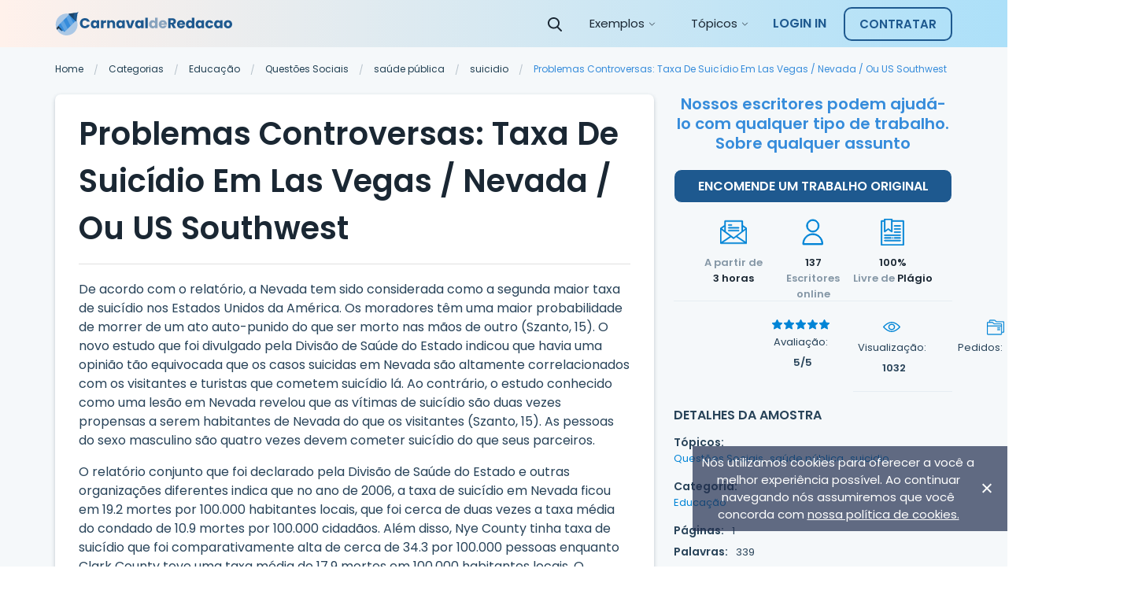

--- FILE ---
content_type: text/html; charset=UTF-8
request_url: https://carnavalderedacao.com.br/controversial-issues-suicide-rate-in-las-vegas/
body_size: 15423
content:
<!doctype html>
<html lang="pt-br" prefix="og: http://ogp.me/ns#">
<head>
    <meta charset="UTF-8">
    <meta name="viewport" content="width=device-width, initial-scale=1">
	<meta name="theme-color" content="#007cba">
    <link rel="profile" href="https://gmpg.org/xfn/11">

    <!-- Google Tag Manager -->
<script>(function (w, d, s, l, i) {
		w[l] = w[l] || [];
		w[l].push(
			{'gtm.start': new Date().getTime(), event: 'gtm.js'}
		);
		var f = d.getElementsByTagName(s)[0],
			j = d.createElement(s), dl = l != 'dataLayer' ? '&l=' + l : '';
		j.async = true;
		j.src =
			'https://www.googletagmanager.com/gtm.js?id=' + i + dl;
		f.parentNode.insertBefore(j, f);
	})(window, document, 'script', 'dataLayer', 'GTM-M8TWNCC');</script>
<!-- End Google Tag Manager -->
        <link rel="apple-touch-icon" sizes="57x57"
      href="https://carnavalderedacao.com.br/wp-content/themes/carnavalderedacao/assets/favicon/apple-icon-57x57.png">
<link rel="apple-touch-icon" sizes="60x60"
      href="https://carnavalderedacao.com.br/wp-content/themes/carnavalderedacao/assets/favicon/apple-icon-60x60.png">
<link rel="apple-touch-icon" sizes="72x72"
      href="https://carnavalderedacao.com.br/wp-content/themes/carnavalderedacao/assets/favicon/apple-icon-72x72.png">
<link rel="apple-touch-icon" sizes="76x76"
      href="https://carnavalderedacao.com.br/wp-content/themes/carnavalderedacao/assets/favicon/apple-icon-76x76.png">
<link rel="apple-touch-icon" sizes="114x114"
      href="https://carnavalderedacao.com.br/wp-content/themes/carnavalderedacao/assets/favicon/apple-icon-114x114.png">
<link rel="apple-touch-icon" sizes="120x120"
      href="https://carnavalderedacao.com.br/wp-content/themes/carnavalderedacao/assets/favicon/apple-icon-120x120.png">
<link rel="apple-touch-icon" sizes="144x144"
      href="https://carnavalderedacao.com.br/wp-content/themes/carnavalderedacao/assets/favicon/apple-icon-144x144.png">
<link rel="apple-touch-icon" sizes="152x152"
      href="https://carnavalderedacao.com.br/wp-content/themes/carnavalderedacao/assets/favicon/apple-icon-152x152.png">
<link rel="apple-touch-icon" sizes="180x180"
      href="https://carnavalderedacao.com.br/wp-content/themes/carnavalderedacao/assets/favicon/apple-icon-180x180.png">
<link rel="icon" type="image/png" sizes="192x192"
      href="https://carnavalderedacao.com.br/wp-content/themes/carnavalderedacao/assets/favicon/android-icon-192x192.png">
<link rel="icon" type="image/png" sizes="32x32"
      href="https://carnavalderedacao.com.br/wp-content/themes/carnavalderedacao/assets/favicon/favicon-32x32.png">
<link rel="icon" type="image/png" sizes="96x96"
      href="https://carnavalderedacao.com.br/wp-content/themes/carnavalderedacao/assets/favicon/favicon-96x96.png">
<link rel="icon" type="image/png" sizes="16x16"
      href="https://carnavalderedacao.com.br/wp-content/themes/carnavalderedacao/assets/favicon/favicon-16x16.png">
<style>
    @media (max-width: 767px) {
        .js-stick-header .header_inner {
            position: relative;
            display: flex;
            flex-direction: row;
            justify-content: space-between;
            align-items: center;
            height: 60px
        }

        .js-stick-header .header_inner .header_part:first-child, .js-stick-header .header_inner .header_part:last-child {
            flex-grow: initial
        }

        .js-stick-header .header_inner .header_part:first-child {
            width: 40px;
            display: inline-block
        }
    }
</style>
    <title>Redação Sobre Problemas controversas: taxa de suicídio em Las Vegas / Nevada / ou US Southwest | Carnaval de Redação</title>

<!-- This site is optimized with the Yoast SEO Premium plugin v7.4.1 - https://yoast.com/wordpress/plugins/seo/ -->
<meta name="description" content="De acordo com o relatório, a Nevada tem sido considerada como a segunda maior taxa de suicídio nos Estados Unidos da América. Os moradores têm uma maior probabilidade de morrer de um ato auto-punido do que ser morto nas mãos de outro (Szanto, 15). O novo estudo que foi divulgado pela Divisão de Saúde do Estado"/>
<link rel="canonical" href="https://carnavalderedacao.com.br/controversial-issues-suicide-rate-in-las-vegas/" />
<meta property="og:locale" content="en_US" />
<meta property="og:type" content="article" />
<meta property="og:title" content="Redação Sobre Problemas controversas: taxa de suicídio em Las Vegas / Nevada / ou US Southwest | Carnaval de Redação" />
<meta property="og:description" content="De acordo com o relatório, a Nevada tem sido considerada como a segunda maior taxa de suicídio nos Estados Unidos da América. Os moradores têm uma maior probabilidade de morrer de um ato auto-punido do que ser morto nas mãos de outro (Szanto, 15). O novo estudo que foi divulgado pela Divisão de Saúde do Estado" />
<meta property="og:url" content="https://carnavalderedacao.com.br/controversial-issues-suicide-rate-in-las-vegas/" />
<meta property="og:site_name" content="Carnaval de Redação" />
<meta property="article:tag" content="Questões Sociais" />
<meta property="article:tag" content="saúde pública" />
<meta property="article:tag" content="suicidio" />
<meta property="article:section" content="Educação" />
<meta property="article:published_time" content="2021-04-15T10:23:56+00:00" />
<meta property="article:modified_time" content="2021-06-18T15:59:54+00:00" />
<meta property="og:updated_time" content="2021-06-18T15:59:54+00:00" />
<meta name="twitter:card" content="summary_large_image" />
<meta name="twitter:description" content="De acordo com o relatório, a Nevada tem sido considerada como a segunda maior taxa de suicídio nos Estados Unidos da América. Os moradores têm uma maior probabilidade de morrer de um ato auto-punido do que ser morto nas mãos de outro (Szanto, 15). O novo estudo que foi divulgado pela Divisão de Saúde do Estado" />
<meta name="twitter:title" content="Redação Sobre Problemas controversas: taxa de suicídio em Las Vegas / Nevada / ou US Southwest | Carnaval de Redação" />
<!-- / Yoast SEO Premium plugin. -->

<link rel='dns-prefetch' href='//s.w.org' />
<link rel='stylesheet' id='elasticpress-related-posts-block-css'  href='https://carnavalderedacao.com.br/wp-content/plugins/elasticpress/dist/css/related-posts-block-styles.min.css?ver=3.3' type='text/css' media='all' />
<link rel='stylesheet' id='elasticpress-facets-css'  href='https://carnavalderedacao.com.br/wp-content/plugins/elasticpress/dist/css/facets-styles.min.css?ver=3.3' type='text/css' media='all' />
<link rel='stylesheet' id='sing-css-css'  href='https://carnavalderedacao.com.br/wp-content/themes/carnavalderedacao/app/dist-sd/single-page.css' type='text/css' media='all' />
<link rel="https://api.w.org/" href="https://carnavalderedacao.com.br/wp-json/" /><link rel="alternate" type="application/json" href="https://carnavalderedacao.com.br/wp-json/wp/v2/posts/4388" /><link rel="EditURI" type="application/rsd+xml" title="RSD" href="https://carnavalderedacao.com.br/xmlrpc.php?rsd" />
<link rel="wlwmanifest" type="application/wlwmanifest+xml" href="https://carnavalderedacao.com.br/wp-includes/wlwmanifest.xml" /> 
<meta name="generator" content="WordPress 5.5" />
<link rel='shortlink' href='https://carnavalderedacao.com.br/?p=4388' />

		<script type="application/ld+json">
			{"@context":"http:\/\/schema.org","@type":"Product","name":"Problemas Controversas: Taxa De Suic\u00eddio Em Las Vegas \/ Nevada \/ Ou US Southwest","aggregateRating":{"@type":"AggregateRating","ratingCount":"49","ratingValue":"4.8"}}
		</script>
	<style>.header_inner{height:60px;overflow:hidden;display:flex;opacity:0;transition:opacity .6s}.row{display:flex}.justify-content-center{justify-content:center}.header_part{flex-grow:1}.header_part:first-child,.header_part:last-child{flex-grow:initial}p.footer__title-tag{margin:15px 0;font-weight:600;font-size:16px;line-height:20px;text-align:center;color:#8597a6}.se-footer-tags-menu ul{display:flex;flex-wrap:wrap;list-style:none;margin-bottom:0;padding:20px 15px 10px;width:100%;margin-right:auto;margin-left:auto}.se-footer-tags-menu ul>li{flex:0 0 50%;margin-bottom:10px;padding-right:5px}.se-footer-tags-menu ul>li a{font-size:.875rem;font-weight:300;font-style:normal;line-height:1.3;color:#fff}.overflow-fix{overflow:hidden}@media (min-width:768px){.site-footer .site-footer_brand{padding:40px 0;display:flex;min-height:120px;justify-content:space-between}.se-footer-tags-menu ul>li{flex:0 0 25%}}@media (min-width:992px){.main-nav.is-responsive{display:flex;justify-content:flex-end;align-items:center}.main-nav #menu-main-menu{height:60px;display:flex}.main-nav #menu-main-menu>.menu-item-has-children{display:flex;align-items:center;justify-content:center;height:60px}}@media (min-width:1200px){.se-footer-tags-menu ul>li{flex:0 0 14.28571%}}@media (max-width:768px){.paper .row{flex-wrap:wrap}.paper .paper_meta{flex-basis:100%;margin-bottom:20px}.paper .paper_follow{flex-basis:100%;max-width:none;text-align:center}}@media (max-width:767px){.site-footer .site-footer_brand{display:block;padding:30px 0}.site-footer .site-footer_brand:after,.site-footer .site-footer_brand:before{content:"";color:beige;display:table;width:100%}.site-footer .site-footer_brand .site-footer_paymants,.site-footer .site-footer_brand .site-footer_social{padding:0;align-items:center;justify-content:center}.site-footer .site-footer_brand .site-footer_paymants img,.site-footer .site-footer_brand .site-footer_social img{margin:0 20px 0 0;max-width:30px;height:30px}.site-footer .site-footer_brand .site-footer_paymants img:nth-child(7),.site-footer .site-footer_brand .site-footer_social img:nth-child(7){max-width:80px!important;height:20px!important;margin-top:5px}.site-footer .site-footer_brand .site-footer_social img{margin-right:0!important}}
/*# sourceMappingURL=[data-uri] */
</style><style>#toc_container .toc_list{opacity:0;height:0;overflow:hidden}.card-single-paper .card-header{margin:0 30px;padding:20px 0 15px;background:0 0;border-bottom:1px solid rgba(178,178,178,.4)}.paper-req{padding:0 15px}.single.single-post .card-single-paper .card-body{overflow:hidden;padding:20px 10px 0}.single.single-post .card-single-paper .card-body a[href^="#"]{display:block}ul.sidebar-single__details-list{list-style:none;margin:0;padding:0;display:flex;align-items:center;justify-content:flex-start;flex-wrap:wrap}@media (min-width:580px){.single.single-post .card-single-paper .card-body{padding-right:20px;padding-left:20px}}@media (min-width:768px){.se-grid{flex-direction:row-reverse}.single.single-post .card-single-paper .card-body{padding-right:20px;padding-left:20px}}@media (min-width:1199px){.single.single-post .card-single-paper .card-body{padding-right:30px;padding-left:30px}}@media (min-width:1200px){.se-grid_main{flex:0 0 67.5%;max-width:67.5%;padding-left:12.5px;padding-right:12.5px}.se-grid{display:flex;flex-wrap:wrap;margin-right:-12.5px;margin-left:-12.5px}}@media (min-width:768px) and (max-width:992px){.single.single-post .card-single-paper .card-body .cite-tabs-banner{padding-right:0}}
/*# sourceMappingURL=[data-uri] */
</style><noscript><style id="rocket-lazyload-nojs-css">.rll-youtube-player, [data-lazy-src]{display:none !important;}</style></noscript>


</head>

<body class="post-template-default single single-post postid-4388 single-format-standard">

<!-- Google Tag Manager (noscript) -->
<noscript><iframe src="https://www.googletagmanager.com/ns.html?id=GTM-M8TWNCC"
				  height="0" width="0" style="display:none;visibility:hidden"></iframe></noscript>
<!-- End Google Tag Manager (noscript) -->

<div class="wrap">

    <div class="bg-edusson-style">
        <header class="js-stick-header header post">
            <div class="container">
                <div class="header_inner">
                    <div class="header_part">
                        <a href="https://carnavalderedacao.com.br/">                        <img class="header_logo" src="https://carnavalderedacao.com.br/wp-content/themes/carnavalderedacao/assets/img/logo.svg"
							 width="225"
							 height="30"
                             alt="Carnaval de Redação">
                        <img class="header_logo _symbol" src="https://carnavalderedacao.com.br/wp-content/themes/carnavalderedacao/assets/img/symbol.svg"
                             width="40"
                             height="40"
                             alt="Carnaval de Redação">

                        </a>
                    </div>

                    <div class="header_part">
                        <div id="main-responsive-menu" class="main-nav is-responsive">

                            <button class="js-open-search-form btn header_btn-search v-desktop">
                                <img src="https://carnavalderedacao.com.br/wp-content/themes/carnavalderedacao/assets/img/icon-search-white.svg" height="18" width="18" alt="Search">
                            </button>
                            <div id="se-header-search-form" class="stick-search">
                                
<div class="ui-front">
    <div class="js-search-widget search-widget is-placed-in-header">
        <div class="search-widget_icon">
            <img src="https://carnavalderedacao.com.br/wp-content/themes/carnavalderedacao/assets/img/search-white.svg" height="18" width="18" alt="Search Icon">
        </div>
        <form class="search-widget_form" action="/" method="GET">
            <input class="js-search-widget_input search-widget_input" type="text" name="s" value=""
                   placeholder="Encontre o seu exemplo de redação...">

            <button type="submit" class="search-widget_icon set-search__page" >
                <img src="https://carnavalderedacao.com.br/wp-content/themes/carnavalderedacao/assets/img/search-black.svg" height="18" width="18" alt="Search Icon">
            </button>
        </form>
    </div>
</div>
                            </div>

                            <nav class="menu-header-menu-container"><ul id="menu-main-menu" class="menu"><li id="menu-item-7402" class="menu-item menu-item-type-custom menu-item-object-custom menu-item-has-children menu-item-7402"><span class='a js-open-sub-menu'>Exemplos</span>
<ul class="sub-menu js-menu-plate menu-drop-plate">
	<li id="menu-item-7405" class="menu-item menu-item-type-custom menu-item-object-custom menu-item-has-children menu-item-7405"><span class='js-open-sub-menu menu-group-title'>Exemplos Por Categoria</span>
	<ul class="sub-menu menu-cols-group">
		<li id="menu-item-7442" class="menu-item menu-item-type-taxonomy menu-item-object-category menu-item-7442"><a href="https://carnavalderedacao.com.br/ambiente/">Ambiente</a></li>
		<li id="menu-item-7443" class="menu-item menu-item-type-taxonomy menu-item-object-category menu-item-7443"><a href="https://carnavalderedacao.com.br/arte/">Arte</a></li>
		<li id="menu-item-7444" class="menu-item menu-item-type-taxonomy menu-item-object-category menu-item-7444"><a href="https://carnavalderedacao.com.br/biologia/">Biologia</a></li>
		<li id="menu-item-7445" class="menu-item menu-item-type-taxonomy menu-item-object-category menu-item-7445"><a href="https://carnavalderedacao.com.br/ciencia/">Ciencia</a></li>
		<li id="menu-item-7446" class="menu-item menu-item-type-taxonomy menu-item-object-category menu-item-7446"><a href="https://carnavalderedacao.com.br/cultura/">Cultura</a></li>
		<li id="menu-item-7447" class="menu-item menu-item-type-taxonomy menu-item-object-category menu-item-7447"><a href="https://carnavalderedacao.com.br/ecologia/">Ecologia</a></li>
		<li id="menu-item-7448" class="menu-item menu-item-type-taxonomy menu-item-object-category current-post-ancestor current-menu-parent current-post-parent menu-item-7448"><a href="https://carnavalderedacao.com.br/educacao/">Educação</a></li>
		<li id="menu-item-7449" class="menu-item menu-item-type-taxonomy menu-item-object-category menu-item-7449"><a href="https://carnavalderedacao.com.br/esporte/">Esporte</a></li>
		<li id="menu-item-7450" class="menu-item menu-item-type-taxonomy menu-item-object-category menu-item-7450"><a href="https://carnavalderedacao.com.br/historia/">Historia</a></li>
		<li id="menu-item-7451" class="menu-item menu-item-type-taxonomy menu-item-object-category menu-item-7451"><a href="https://carnavalderedacao.com.br/literatura/">Literatura</a></li>
		<li id="menu-item-7452" class="menu-item menu-item-type-taxonomy menu-item-object-category menu-item-7452"><a href="https://carnavalderedacao.com.br/medicina/">Medicina</a></li>
		<li id="menu-item-7453" class="menu-item menu-item-type-taxonomy menu-item-object-category menu-item-7453"><a href="https://carnavalderedacao.com.br/politica/">Politica</a></li>
		<li id="menu-item-7454" class="menu-item menu-item-type-taxonomy menu-item-object-category menu-item-7454"><a href="https://carnavalderedacao.com.br/psicologia/">Psicologia</a></li>
		<li id="menu-item-7455" class="menu-item menu-item-type-taxonomy menu-item-object-category menu-item-7455"><a href="https://carnavalderedacao.com.br/sociedade/">Sociedade</a></li>
		<li id="menu-item-7456" class="menu-item menu-item-type-taxonomy menu-item-object-category menu-item-7456"><a href="https://carnavalderedacao.com.br/sociologia/">Sociologia</a></li>
		<li id="menu-item-7510" class="is-trailing-item menu-item menu-item-type-custom menu-item-object-custom menu-item-7510"><a href="/redacoes/">Ver Todas as Categorias</a></li>
	</ul>
</li>
</ul>
</li>
<li id="menu-item-7403" class="menu-item menu-item-type-custom menu-item-object-custom menu-item-has-children menu-item-7403"><span class='a js-open-sub-menu'>Tópicos</span>
<ul class="sub-menu js-menu-plate menu-drop-plate">
	<li id="menu-item-7509" class="menu-item menu-item-type-custom menu-item-object-custom menu-item-has-children menu-item-7509"><span class='js-open-sub-menu menu-group-title'>Exemplos Por Tópicos</span>
	<ul class="sub-menu menu-cols-group">
		<li id="menu-item-7458" class="menu-item menu-item-type-custom menu-item-object-custom menu-item-7458"><a href="https://carnavalderedacao.com.br/racismo/">Racismo</a></li>
		<li id="menu-item-7459" class="menu-item menu-item-type-custom menu-item-object-custom menu-item-7459"><a href="https://carnavalderedacao.com.br/obesidade/">Obesidade</a></li>
		<li id="menu-item-7460" class="menu-item menu-item-type-custom menu-item-object-custom menu-item-7460"><a href="https://carnavalderedacao.com.br/violencia/">Violência</a></li>
		<li id="menu-item-7461" class="menu-item menu-item-type-custom menu-item-object-custom menu-item-7461"><a href="https://carnavalderedacao.com.br/aborto/">Aborto</a></li>
		<li id="menu-item-7462" class="menu-item menu-item-type-custom menu-item-object-custom menu-item-7462"><a href="https://carnavalderedacao.com.br/sustentabilidade/">Sustentabilidade</a></li>
		<li id="menu-item-7463" class="menu-item menu-item-type-custom menu-item-object-custom menu-item-7463"><a href="https://carnavalderedacao.com.br/drogas/">Drogas</a></li>
		<li id="menu-item-7464" class="menu-item menu-item-type-custom menu-item-object-custom menu-item-7464"><a href="https://carnavalderedacao.com.br/autismo/">Autismo</a></li>
		<li id="menu-item-7465" class="menu-item menu-item-type-custom menu-item-object-custom menu-item-7465"><a href="https://carnavalderedacao.com.br/desemprego/">Desemprego</a></li>
		<li id="menu-item-7467" class="menu-item menu-item-type-custom menu-item-object-custom menu-item-7467"><a href="https://carnavalderedacao.com.br/ansiedade/">Ansiedade</a></li>
		<li id="menu-item-7466" class="menu-item menu-item-type-custom menu-item-object-custom menu-item-7466"><a href="https://carnavalderedacao.com.br/patriotismo/">Patriotismo</a></li>
		<li id="menu-item-7468" class="menu-item menu-item-type-custom menu-item-object-custom menu-item-7468"><a href="https://carnavalderedacao.com.br/capitalismo/">Capitalismo</a></li>
		<li id="menu-item-7469" class="menu-item menu-item-type-custom menu-item-object-custom menu-item-7469"><a href="https://carnavalderedacao.com.br/democracia/">Democracia</a></li>
		<li id="menu-item-7470" class="menu-item menu-item-type-custom menu-item-object-custom menu-item-7470"><a href="https://carnavalderedacao.com.br/biodiversidade/">Biodiversidade</a></li>
		<li id="menu-item-7471" class="menu-item menu-item-type-custom menu-item-object-custom menu-item-7471"><a href="https://carnavalderedacao.com.br/homofobia/">Homofobia</a></li>
		<li id="menu-item-7472" class="menu-item menu-item-type-custom menu-item-object-custom menu-item-7472"><a href="https://carnavalderedacao.com.br/suicidio/">Suicídio</a></li>
		<li id="menu-item-7511" class="is-trailing-item menu-item menu-item-type-custom menu-item-object-custom menu-item-7511"><a href="/redacoes/">Ver Todos Os Tópicos</a></li>
	</ul>
</li>
</ul>
</li>
</ul></nav>                        </div>
                    </div>

                    <div class="header_part">
                        <button class="js-open-search-form btn header_btn-search v-tablet">
                            <img src="https://carnavalderedacao.com.br/wp-content/themes/carnavalderedacao/assets/img/icon-search-white.svg" height="18" width="18" alt="Search">
                        </button>

                        
													<span data-href="https://carnavalderedacao.com.br/order/" class="btn btn-head-cta">CONTRATAR</span>
												<button class="js-open-responsive-menu hamburger hamburger-collapsed" type="button">
                            <span class="hamburger-box">
                                <span class="hamburger-inner"></span>
                            </span>
                        </button>
                    </div>
                </div>
            </div>
        </header>

        
    </div>
	<div class="bg-gray page">

		<div class="container">
			
<nav class="breadcrumbs">
	<a href="https://carnavalderedacao.com.br" class="breadcrumbs_item">
		Home
	</a>

	    <span class="breadcrumbs_div">
        <svg width="6" height="15" viewBox="0 0 6 15" fill="none" xmlns="http://www.w3.org/2000/svg">
            <path d="M5.004 0.696L1.716 14.04H0.636L3.912 0.696H5.004Z" fill="#B8C3CC"/>
        </svg>
    </span>

	<a href="" class="breadcrumbs_item">Categorias</a>

	    <span class="breadcrumbs_div">
        <svg width="6" height="15" viewBox="0 0 6 15" fill="none" xmlns="http://www.w3.org/2000/svg">
            <path d="M5.004 0.696L1.716 14.04H0.636L3.912 0.696H5.004Z" fill="#B8C3CC"/>
        </svg>
    </span>

				
			
			
			<a href="https://carnavalderedacao.com.br/educacao/" rel="category tag">Educação</a>
			
			    <span class="breadcrumbs_div">
        <svg width="6" height="15" viewBox="0 0 6 15" fill="none" xmlns="http://www.w3.org/2000/svg">
            <path d="M5.004 0.696L1.716 14.04H0.636L3.912 0.696H5.004Z" fill="#B8C3CC"/>
        </svg>
    </span>

				
	
	
    
	<a href="https://carnavalderedacao.com.br/questoes-sociais/" rel="tag">Questões Sociais</a>     <span class="breadcrumbs_div">
        <svg width="6" height="15" viewBox="0 0 6 15" fill="none" xmlns="http://www.w3.org/2000/svg">
            <path d="M5.004 0.696L1.716 14.04H0.636L3.912 0.696H5.004Z" fill="#B8C3CC"/>
        </svg>
    </span> <a href="https://carnavalderedacao.com.br/saude-publica/" rel="tag">saúde pública</a>     <span class="breadcrumbs_div">
        <svg width="6" height="15" viewBox="0 0 6 15" fill="none" xmlns="http://www.w3.org/2000/svg">
            <path d="M5.004 0.696L1.716 14.04H0.636L3.912 0.696H5.004Z" fill="#B8C3CC"/>
        </svg>
    </span> <a href="https://carnavalderedacao.com.br/suicidio/" rel="tag">suicidio</a>
	
	    <span class="breadcrumbs_div">
        <svg width="6" height="15" viewBox="0 0 6 15" fill="none" xmlns="http://www.w3.org/2000/svg">
            <path d="M5.004 0.696L1.716 14.04H0.636L3.912 0.696H5.004Z" fill="#B8C3CC"/>
        </svg>
    </span>

	
	<span class="breadcrumbs_item is-current">
		Problemas Controversas: Taxa De Suicídio Em Las Vegas / Nevada / Ou US Southwest	</span>
</nav>

			<div class="se-grid">

				<div class="se-grid_side">
					
<aside class="sidebar-wrapper">
	<div class="js-toggle-box sidebar-paper-meta">
		<div class="js-toggle-trigger sidebar-paper-meta_title">
            DETALHES DA AMOSTRA

			<button class="sidebar-paper-meta_toggle-btn">
				<img width="10px" height="6px" class="gray" src="https://carnavalderedacao.com.br/wp-content/themes/carnavalderedacao/assets/img/icon-gray-arrow.svg" alt="arrow">
				<img width="10px" height="6px" class="blue" src="https://carnavalderedacao.com.br/wp-content/themes/carnavalderedacao/assets/img/icon-blue-arrow.svg" alt="arrow">
			</button>
		</div>

		<div class="js-toggle-target sidebar-paper-meta_union-card">
			<div class="card card-paper-meta">

				<div class="card-body sidebar-single">
					<div class="sidebar-single__header">
						<p class="sidebar-single__title"
                           style="font-weight: 600;font-size: 20px;line-height: 25px;color: #368CDB;margin-bottom: 20px;text-align: center;font-family:inherit;">
                            Nossos escritores podem ajudá-lo com qualquer tipo de trabalho. Sobre qualquer assunto</p>
						<span data-href="https://carnavalderedacao.com.br/order/" class="sidebar-single__order btn btn-main-style">ENCOMENDE UM TRABALHO ORIGINAL</span>
					</div>

					<div class="sidebar-single__body">
						<div class="sidebar-single__body-item sidebar-single__properties" style="height: 125px;">
							<div style="width: 100%;float: left;max-width: 33.3333%;text-align: center;" class="sidebar-single__properties-item">
								<img width="34" height="34" src="https://carnavalderedacao.com.br/wp-content/themes/carnavalderedacao/assets/img/paper/mail.svg" alt="">
								<p class="sidebar-single__properties-text">
									<span>A partir de</span> <br>
									<span class="bold">3 horas</span>
								</p>
							</div>
							<div style="width: 100%;float: left;max-width: 33.3333%;text-align: center;" class="sidebar-single__properties-item">
								<img width="34" height="34" src="https://carnavalderedacao.com.br/wp-content/themes/carnavalderedacao/assets/img/paper/writer.svg" alt="">
								<p class="sidebar-single__properties-text">
									<span class="bold"><span id="writers-online">137</span></span> <br>
									<span> Escritores online</span>
								</p>
							</div>
							<div style="width: 100%;float: left;max-width: 33.3333%;text-align: center;" class="sidebar-single__properties-item">
								<img width="34" height="34" src="https://carnavalderedacao.com.br/wp-content/themes/carnavalderedacao/assets/img/paper/plagiarism.svg" alt="">
								<p class="sidebar-single__properties-text">
									<span class="bold">100%</span><br>
                                    <span>Livre de</span>
                                    <span class="bold">Plágio</span>
								</p>
							</div>
						</div>

						<div class="sidebar-single__body-item sidebar-single__stats" style="display: flex;align-items: stretch;justify-content: space-around;">
							<div style="display: flex;flex-direction: column;justify-content: flex-start;" class="sidebar-single__stats-item sidebar-single__stats-rating">
								<div class="sidebar-single__stats-img" style="display: flex;height: 24px;align-items: center;">
									<img width="15" height="14" src="https://carnavalderedacao.com.br/wp-content/themes/carnavalderedacao/assets/img/paper/star-full.svg" alt="">
									<img width="15" height="14" src="https://carnavalderedacao.com.br/wp-content/themes/carnavalderedacao/assets/img/paper/star-full.svg" alt="">
									<img width="15" height="14" src="https://carnavalderedacao.com.br/wp-content/themes/carnavalderedacao/assets/img/paper/star-full.svg" alt="">
									<img width="15" height="14" src="https://carnavalderedacao.com.br/wp-content/themes/carnavalderedacao/assets/img/paper/star-full.svg" alt="">
									<img width="15" height="14" src="https://carnavalderedacao.com.br/wp-content/themes/carnavalderedacao/assets/img/paper/star-full.svg" alt="">								</div>
                                <p>Avaliação:</p>
								<p class="sidebar-single__stats-text"><span class="bold">5/5</span>
								</p>
							</div>
							<div class="sidebar-single__stats-item">
								<div class="sidebar-single__stats-img">
									<img width="22" height="13" src="https://carnavalderedacao.com.br/wp-content/themes/carnavalderedacao/assets/img/paper/views.svg" alt="">
								</div>
                                <p>Visualização:</p>
								<p class="sidebar-single__stats-text"><span class="bold">1032</span></p>
							</div>
							<div class="sidebar-single__stats-item">
								<div class="sidebar-single__stats-img">
									<img width="22" height="22" src="https://carnavalderedacao.com.br/wp-content/themes/carnavalderedacao/assets/img/paper/orders.svg" alt="">
								</div>
								<p class="sidebar-single__stats-text"><span>Pedidos:</span><span class="bold">21</span>
									<span class="sidebar-single__tooltipe tooltipe">
										<img width="14" height="14" src="https://carnavalderedacao.com.br/wp-content/themes/carnavalderedacao/assets/img/paper/info.svg" alt="">
										<span class="tooltipe-text">16 students ordered this very topic and got original papers.</span>
									</span>
								</p>
							</div>
						</div>

						<div class="sidebar-single__body-item sidebar-single__details">
							<p class="sidebar-single__subtitle upp">DETALHES DA AMOSTRA</p>
															<div class="sidebar-single__details-block">
									<p class="sidebar-single__details-title">Tópicos:</p>
									<ul class="sidebar-single__details-list">
																					<li class="sidebar-single__details-item">
												<a href="https://carnavalderedacao.com.br/questoes-sociais/"
												   class="sidebar-single__details-link">Questões Sociais</a>
                                                <span>,</span>
											</li>
																					<li class="sidebar-single__details-item">
												<a href="https://carnavalderedacao.com.br/saude-publica/"
												   class="sidebar-single__details-link">saúde pública</a>
                                                <span>,</span>
											</li>
																					<li class="sidebar-single__details-item">
												<a href="https://carnavalderedacao.com.br/suicidio/"
												   class="sidebar-single__details-link">suicidio</a>
                                                <span></span>
											</li>
																			</ul>
								</div>
																													<div class="sidebar-single__details-block">
									<p class="sidebar-single__details-title">Categoria:</p>
									<ul class="sidebar-single__details-list">
										<li class="sidebar-single__details-item">
											<a href="https://carnavalderedacao.com.br/educacao/"
											   class="sidebar-single__details-link">Educação</a>
										</li>
									</ul>
								</div>
														<div class="sidebar-single__details-line">
		<p class="sidebar-single__details-title">Páginas:</p>
		<span class="sidebar-single__details-meta">1</span>
	</div><div class="sidebar-single__details-line">
		<p class="sidebar-single__details-title">Palavras:</p>
		<span class="sidebar-single__details-meta">339</span>
	</div><div class="sidebar-single__details-line">
		<p class="sidebar-single__details-title">Data adicionada:</p>
		<span class="sidebar-single__details-meta">2021/04/15</span>
	</div>						</div>

						<div class="sidebar-single__body-item sidebar-single__action">
							<button onclick='window.open("https://carnavalderedacao.com.br/controversial-issues-suicide-rate-in-las-vegas/?action=download_pdf", "_self");' class="sidebar-single__action-link dnl">
								<img width="18" height="18" class="sidebar-single__action-img"
									 src="https://carnavalderedacao.com.br/wp-content/themes/carnavalderedacao/assets/img/paper/download.svg">
								<span class="sidebar-single__action-name">Download:</span>
								<span class="sidebar-single__action-count">206</span>
								<span class="sidebar-single__tooltipe tooltipe">
									<img width="14" height="14" src="https://carnavalderedacao.com.br/wp-content/themes/carnavalderedacao/assets/img/paper/info.svg" alt="">
									<span class="tooltipe-text">This example has been uploaded by a student. But you can one from professional essay writers.</span>
								</span>
							</button>
							<button id="print-paper-js" class="sidebar-single__action-link prnt">
								<img width="18" height="18" class="sidebar-single__action-img"
									 src="https://carnavalderedacao.com.br/wp-content/themes/carnavalderedacao/assets/img/paper/print.svg">
								<span class="sidebar-single__action-name">IMPRIMIR:</span>
								<span class="sidebar-single__action-count">52</span>
							</button>
						</div>

						
					</div>
				</div>


			</div>
		</div>
	</div>
</aside>
				</div>

				<div class="se-grid_main">

					<main>
						

<div class="card card-single-paper post-4388 post type-post status-publish format-standard hentry category-educacao tag-questoes-sociais tag-saude-publica tag-suicidio">
    <div class="card-header">
        <div class="row">
            <div class="paper-req">
						<h1 class="page-title">Problemas Controversas: Taxa De Suicídio Em Las Vegas / Nevada / Ou US Southwest</h1>            </div>
        </div>
    </div>

    <div class="card-body">
                                                                    <p>De acordo com o relatório, a Nevada tem sido considerada como a segunda maior taxa de suicídio nos Estados Unidos da América. Os moradores têm uma maior probabilidade de morrer de um ato auto-punido do que ser morto nas mãos de outro (Szanto, 15). O novo estudo que foi divulgado pela Divisão de Saúde do Estado indicou que havia uma opinião tão equivocada que os casos suicidas em Nevada são altamente correlacionados com os visitantes e turistas que cometem suicídio lá. Ao contrário, o estudo conhecido como uma lesão em Nevada revelou que as vítimas de suicídio são duas vezes propensas a serem habitantes de Nevada do que os visitantes (Szanto, 15). As pessoas do sexo masculino são quatro vezes devem cometer suicídio do que seus parceiros.</p><p>O relatório conjunto que foi declarado pela Divisão de Saúde do Estado e outras organizações diferentes indica que no ano de 2006, a taxa de suicídio em Nevada ficou em 19.2 mortes por 100.000 habitantes locais, que foi cerca de duas vezes a taxa média do condado de 10.9 mortes por 100.000 cidadãos. Além disso, Nye County tinha taxa de suicídio que foi comparativamente alta de cerca de 34.3 por 100.000 pessoas enquanto Clark County teve uma taxa média de 17.9 mortes em 100.000 habitantes locais. O relatório também indicava que os rifles contribuíram em 60% dos casos de suicídio de Nevada (Romero, 40). O estudo também revela que os homens mais velhos entre 75 anos tiveram a maior taxa de casos de suicídio. Além disso, as mulheres entre a idade de cerca de 45-54 anos tiveram uma maior taxa suicida sobre homens mais velhos. Isto foi principalmente devido ao aumento do risco de ser detectado com doenças fatais, doença física e depressão maior (Szanto, 15). Além disso, o relatório diz que a taxa suicida para Nevada supera a taxa nacional devido ao uso indevido ou legal de drogas.</p>                                                                                                                            </div>
    <div class="rating-card">
        <div class="paper-rating">
            <strong class="js-rating-label paper-rating-label"
                    data-label-on-voted="Thank you for the vote!">

                Gostou deste exemplo?
            </strong>

            <div class="js-rating stars-rating" data-fake-value="4.8" data-default-value="0">
                <span class="js-rating_inner stars-rating_inner"
                      style="width: 0%">
                </span>
            </div>
        </div>
    </div>

    
</div>					</main>

				</div>

			</div>
		</div>

	</div>

	
<aside class="section">
    <div class="container">
        <h2 class="section_title">Redaçãos Relacionado Com Problemas Controversas: Taxa De Suicídio Em Las Vegas / Nevada / Ou US Southwest</h2>

        <div class="js-related-papers row grid-related-posts"
             data-paper-id="4388"
             data-max-rel-papers="6"
        >

            
                

<div class="col-lg-4 grid-related-posts_col">
	<div class="card card-related-post js-exclude-id" data-exclude-id="2162">
		<div class="card-header">
			<h3 class="card-title card-title-yarp">
				<a href="https://carnavalderedacao.com.br/suicidio-de-jovens-rurais/">
					Suicídio De Jovens Rurais				</a>
			</h3>
		</div>

		<div class="card-body">
			Conteúdo1 Discussão1,1 ConclusãoDiscussãoDiz-se que o suicídio de jovens na Austrália está associado principalmente à depressão extrema e a maioria dos jovens que foram vítimas dessa situação horrível já tentaram isso na primeira vez. De acordo com a pesquisa, as taxas de suicídio de jovens aumentaram devido a diferenças psicológicas, como doenças mentais, depressão e transtornos [...]		</div>

		<div class="card-footer">
            <span class="tag">Páginas: 4</span> <span class="tag">Palavras: 1149</span>             <span class="tag">Depressão</span><span class="tag">estatisticas</span><span class="tag">Juventude</span><span class="tag">Questões Sociais</span><span class="tag">suicidio</span>		</div>
	</div>
</div>

            
                

<div class="col-lg-4 grid-related-posts_col">
	<div class="card card-related-post js-exclude-id" data-exclude-id="2588">
		<div class="card-header">
			<h3 class="card-title card-title-yarp">
				<a href="https://carnavalderedacao.com.br/uma-luta-eterna-de-veteranos/">
					Uma Luta Eterna De Veteranos				</a>
			</h3>
		</div>

		<div class="card-body">
			Em média, 22 veteranos dos EUA cometem suicídio todos os dias (SAMHSA). Este é um relatório preocupante e, para entender o assunto, algumas pesquisas mais profundas tiveram que ser realizadas. Voltar da guerra e fazer a transição para a sociedade é uma luta para a maioria dos veteranos, sem as dificuldades agregadas que eles têm, [...]		</div>

		<div class="card-footer">
            <span class="tag">Páginas: 8</span> <span class="tag">Palavras: 2361</span>             <span class="tag">Desemprego</span><span class="tag">Questões Sociais</span><span class="tag">saude mental</span><span class="tag">suicidio</span>		</div>
	</div>
</div>

            
                

<div class="col-lg-4 grid-related-posts_col">
	<div class="card card-related-post js-exclude-id" data-exclude-id="3089">
		<div class="card-header">
			<h3 class="card-title card-title-yarp">
				<a href="https://carnavalderedacao.com.br/nos-estados-unidos-a-segunda-causa-principal-de/">
					Nos Estados Unidos, a Segunda Causa Principal De Morte De Adolescentes é O Suicídio				</a>
			</h3>
		</div>

		<div class="card-body">
			Leis que promovam a conscientização e a educação sobre o Cyber-Bullying são necessárias para ajudar a prevenir mais situações como essa. Devido ao crescimento da tecnologia na sociedade americana, as gerações mais jovens estão se adaptando ao uso excessivo de computadores, telefones celulares e mídias sociais. De acordo com um estudo feito por Amanda Lenhart, [...]		</div>

		<div class="card-footer">
            <span class="tag">Páginas: 6</span> <span class="tag">Palavras: 1682</span>             <span class="tag">adolescencia</span><span class="tag">assédio moral</span><span class="tag">cyberbullying</span><span class="tag">Instituições Sociais</span><span class="tag">Questões Sociais</span><span class="tag">suicidio</span>		</div>
	</div>
</div>

            
                

<div class="col-lg-4 grid-related-posts_col">
	<div class="card card-related-post js-exclude-id" data-exclude-id="5132">
		<div class="card-header">
			<h3 class="card-title card-title-yarp">
				<a href="https://carnavalderedacao.com.br/poverty-hunger-and-health/">
					Pobreza: Fome E Saúde				</a>
			</h3>
		</div>

		<div class="card-body">
			A fome é uma sensação de que geralmente nos sentimos se nosso corpo precisa de comida para comer para recarregar nossa energia. A fome em científica é o controle de nossa parte do cérebro chamado Thalamus que é estimulado nosso corpo a sentir fome sempre que precisamos. No dicionário, descreve que a fome é a [...]		</div>

		<div class="card-footer">
            <span class="tag">Páginas: 6</span> <span class="tag">Palavras: 1880</span>             <span class="tag">desnutrição</span><span class="tag">fome</span><span class="tag">Pobreza</span><span class="tag">Questões Sociais</span><span class="tag">saúde pública</span>		</div>
	</div>
</div>

            
        </div>
    </div>
</aside>

	<section class="section section-cta is-secondary">
	<div class="container">
		<div class="row">
			<div class="col-lg-9 section-cta_inner">
				<h2 class="section-cta_title">
                    Está tendo dúvidas sobre como redigir seus trabalhos corretamente?
				</h2>
				<p>Nossos editores vão te ajudar a corrigir qualquer erro para que você tenha a nota máxima!</p>
				<span data-href="https://carnavalderedacao.com.br/order/" class="section-cta_btn btn btn-main-style">Comece agora mesmo</span>
			</div>
            <div class="section-cta_img_2"></div>
		</div>
	</div>
</section>

	<div id="se-modal-request-paper" class="se-modal">
	<h5 class="se-modal_title">
        Leave your email and we will send a sample to you.
    </h5>

	<form class="js-paper-req-form" action="/" method="get">
    <input type="hidden" name="paper" value="4388">

    <label class="se-modal_label">Email</label>

    <input name="email"
           class="se-modal_input"
           type="email"
           required="required"
           placeholder="Insira seu e-mail">

    <button class="btn btn-main-style se-modal_btn" type="submit">Receba uma amostra.</button>
</form></div>
	<div id="se-modal-paper-thanks"  class="se-modal">
	<h5 class="se-modal_title">
        Obrigada!
	</h5>

	<p class="se-modal_body">
        Enviaremos uma amostra de ensaio para você em 2 horas. Se precisar de ajuda mais rápido, você sempre pode usar nosso serviço de redação personalizado.
	</p>

	<a href="/" class="btn btn-main-style">Consiga ajuda com meu redação</a>
</div>

	<div id="se-modal-restrict-copy" class="se-modal">
	<h5 class="se-modal_title">
        Pedimos desculpas, mas copiar textos neste site é proibido. Você pode deixar o seu e-mail e nós o enviaremos para você.
	</h5>

	<form class="js-paper-req-form" action="/" method="get">
    <input type="hidden" name="paper" value="4388">

    <label class="se-modal_label">Email</label>

    <input name="email"
           class="se-modal_input"
           type="email"
           required="required"
           placeholder="Insira seu e-mail">

    <button class="btn btn-main-style se-modal_btn" type="submit">Receba uma amostra.</button>
</form></div>

</div><!-- #content -->

<footer class="site-footer">
    <div class="container">
        <div class="site-footer_brand ">
            <div class="site-footer__logo">
                <img width="225" height="30" src="https://carnavalderedacao.com.br/wp-content/themes/carnavalderedacao/assets/img/footer/footer-logo.svg"
                     alt="Carnaval de Redação" loading="lazy"/>
            </div>

            <div class="site-footer_paymants">
                <img class="site-footer_paymant" width="41" height="40"
                     src="https://carnavalderedacao.com.br/wp-content/themes/carnavalderedacao/assets/img/footer/visa.svg" alt="Visa" loading="lazy"/>
                <img class="site-footer_paymant" width="41" height="40"
                     src="https://carnavalderedacao.com.br/wp-content/themes/carnavalderedacao/assets/img/footer/mc.svg" alt="Mastercard" loading="lazy"/>
                <img class="site-footer_paymant" width="41" height="40"
                     src="https://carnavalderedacao.com.br/wp-content/themes/carnavalderedacao/assets/img/footer/amex.svg" alt="American Express" loading="lazy"/>
                <img class="site-footer_paymant" width="101" height="25"
                     src="https://carnavalderedacao.com.br/wp-content/themes/carnavalderedacao/assets/img/footer/discover.svg" alt="Discover" loading="lazy"/>
            </div>

        </div>
        <div class="site-footer_links__tags">
                    </div>
    </div>

    <div class="footer-tags-wrapper">
        <p class="footer__title-tag">Tópicos de dissertação populares em 2026</p>
        <div class="se-footer-tags-menu"><ul id="menu-footer-tags" class="js-footer-tags menu"><li id="menu-item-7390" class="menu-item menu-item-type-custom menu-item-object-custom menu-item-7390"><a href="https://carnavalderedacao.com.br/preconceito/">Redação Sobre Preconceito</a></li>
<li id="menu-item-7391" class="menu-item menu-item-type-custom menu-item-object-custom menu-item-7391"><a href="https://carnavalderedacao.com.br/saude/">Redação Sobre Saude</a></li>
<li id="menu-item-7392" class="menu-item menu-item-type-custom menu-item-object-custom menu-item-7392"><a href="https://carnavalderedacao.com.br/consumismo/">Redação Sobre Consumismo</a></li>
<li id="menu-item-7393" class="menu-item menu-item-type-custom menu-item-object-custom menu-item-7393"><a href="https://carnavalderedacao.com.br/trabalho/">Redação Sobre Trabalho</a></li>
<li id="menu-item-7394" class="menu-item menu-item-type-custom menu-item-object-custom menu-item-7394"><a href="https://carnavalderedacao.com.br/desmatamento/">Redação Sobre Desmatamento</a></li>
<li id="menu-item-7395" class="menu-item menu-item-type-custom menu-item-object-custom menu-item-7395"><a href="https://carnavalderedacao.com.br/cidadania/">Redação Sobre Cidadania</a></li>
<li id="menu-item-7396" class="menu-item menu-item-type-custom menu-item-object-custom menu-item-7396"><a href="https://carnavalderedacao.com.br/empatia/">Redação Sobre Empatia</a></li>
<li id="menu-item-7425" class="menu-item menu-item-type-custom menu-item-object-custom menu-item-7425"><a href="https://carnavalderedacao.com.br/empreendedorismo/">Redação Sobre Empreendedorismo</a></li>
<li id="menu-item-7426" class="menu-item menu-item-type-custom menu-item-object-custom menu-item-7426"><a href="https://carnavalderedacao.com.br/sarampo/">Redação Sobre Sarampo</a></li>
<li id="menu-item-7427" class="menu-item menu-item-type-custom menu-item-object-custom menu-item-7427"><a href="https://carnavalderedacao.com.br/amizade/">Redação Sobre Amizade</a></li>
<li id="menu-item-7428" class="menu-item menu-item-type-custom menu-item-object-custom menu-item-7428"><a href="https://carnavalderedacao.com.br/cinema/">Redação Sobre Cinema</a></li>
<li id="menu-item-7429" class="menu-item menu-item-type-custom menu-item-object-custom menu-item-7429"><a href="https://carnavalderedacao.com.br/estupro/">Redação Sobre Estupro</a></li>
<li id="menu-item-7430" class="menu-item menu-item-type-custom menu-item-object-custom menu-item-7430"><a href="https://carnavalderedacao.com.br/familia/">Redação Sobre Familia</a></li>
<li id="menu-item-7431" class="menu-item menu-item-type-custom menu-item-object-custom menu-item-7431"><a href="https://carnavalderedacao.com.br/felicidade/">Redação Sobre Felicidade</a></li>
<li id="menu-item-7473" class="menu-item menu-item-type-custom menu-item-object-custom menu-item-7473"><a href="https://carnavalderedacao.com.br/internet/">Redação Sobre Internet</a></li>
<li id="menu-item-7474" class="menu-item menu-item-type-custom menu-item-object-custom menu-item-7474"><a href="https://carnavalderedacao.com.br/plastico/">Redação Sobre Plastico</a></li>
<li id="menu-item-7475" class="menu-item menu-item-type-custom menu-item-object-custom menu-item-7475"><a href="https://carnavalderedacao.com.br/refugiados/">Redação Sobre Refugiados</a></li>
<li id="menu-item-7476" class="menu-item menu-item-type-custom menu-item-object-custom menu-item-7476"><a href="https://carnavalderedacao.com.br/desigualdade/">Redação Sobre Desigualdade</a></li>
<li id="menu-item-7477" class="menu-item menu-item-type-custom menu-item-object-custom menu-item-7477"><a href="https://carnavalderedacao.com.br/ideologia/">Redação Sobre Ideologia</a></li>
<li id="menu-item-7478" class="menu-item menu-item-type-custom menu-item-object-custom menu-item-7478"><a href="https://carnavalderedacao.com.br/musica/">Redação Sobre Musica</a></li>
<li id="menu-item-7479" class="menu-item menu-item-type-custom menu-item-object-custom menu-item-7479"><a href="https://carnavalderedacao.com.br/terrorismo/">Redação Sobre Terrorismo</a></li>
<li id="menu-item-7480" class="menu-item menu-item-type-custom menu-item-object-custom menu-item-7480"><a href="https://carnavalderedacao.com.br/agua/">Redação Sobre Agua</a></li>
<li id="menu-item-7481" class="menu-item menu-item-type-custom menu-item-object-custom menu-item-7481"><a href="https://carnavalderedacao.com.br/aposentadoria/">Redação Sobre Aposentadoria</a></li>
<li id="menu-item-7482" class="menu-item menu-item-type-custom menu-item-object-custom menu-item-7482"><a href="https://carnavalderedacao.com.br/celular/">Redação Sobre Celular</a></li>
<li id="menu-item-7483" class="menu-item menu-item-type-custom menu-item-object-custom menu-item-7483"><a href="https://carnavalderedacao.com.br/economia/">Redação Sobre Economia</a></li>
<li id="menu-item-7484" class="menu-item menu-item-type-custom menu-item-object-custom menu-item-7484"><a href="https://carnavalderedacao.com.br/emprego/">Redação Sobre Emprego</a></li>
<li id="menu-item-7485" class="menu-item menu-item-type-custom menu-item-object-custom menu-item-7485"><a href="https://carnavalderedacao.com.br/fome/">Redação Sobre Fome</a></li>
<li id="menu-item-7486" class="menu-item menu-item-type-custom menu-item-object-custom menu-item-7486"><a href="https://carnavalderedacao.com.br/lgbt/">Redação Sobre LGBT</a></li>
<li id="menu-item-7487" class="menu-item menu-item-type-custom menu-item-object-custom menu-item-7487"><a href="https://carnavalderedacao.com.br/liberdade/">Redação Sobre Liberdade</a></li>
<li id="menu-item-7488" class="menu-item menu-item-type-custom menu-item-object-custom menu-item-7488"><a href="https://carnavalderedacao.com.br/machismo/">Redação Sobre Machismo</a></li>
<li id="menu-item-7489" class="menu-item menu-item-type-custom menu-item-object-custom menu-item-7489"><a href="https://carnavalderedacao.com.br/midia/">Redação Sobre Midia</a></li>
<li id="menu-item-7490" class="menu-item menu-item-type-custom menu-item-object-custom menu-item-7490"><a href="https://carnavalderedacao.com.br/pobreza/">Redação Sobre Pobreza</a></li>
<li id="menu-item-7491" class="menu-item menu-item-type-custom menu-item-object-custom menu-item-7491"><a href="https://carnavalderedacao.com.br/animais/">Redação Sobre Animais</a></li>
<li id="menu-item-7492" class="menu-item menu-item-type-custom menu-item-object-custom menu-item-7492"><a href="https://carnavalderedacao.com.br/estresse/">Redação Sobre Estresse</a></li>
<li id="menu-item-7493" class="menu-item menu-item-type-custom menu-item-object-custom menu-item-7493"><a href="https://carnavalderedacao.com.br/feminismo/">Redação Sobre Feminismo</a></li>
<li id="menu-item-7494" class="menu-item menu-item-type-custom menu-item-object-custom menu-item-7494"><a href="https://carnavalderedacao.com.br/livro/">Redação Sobre Livro</a></li>
<li id="menu-item-7495" class="menu-item menu-item-type-custom menu-item-object-custom menu-item-7495"><a href="https://carnavalderedacao.com.br/voluntariado/">Redação Sobre Voluntariado</a></li>
<li id="menu-item-7496" class="menu-item menu-item-type-custom menu-item-object-custom menu-item-7496"><a href="https://carnavalderedacao.com.br/alcoolismo/">Redação Sobre Alcoolismo</a></li>
<li id="menu-item-7497" class="menu-item menu-item-type-custom menu-item-object-custom menu-item-7497"><a href="https://carnavalderedacao.com.br/conhecimento/">Redação Sobre Conhecimento</a></li>
<li id="menu-item-7498" class="menu-item menu-item-type-custom menu-item-object-custom menu-item-7498"><a href="https://carnavalderedacao.com.br/noticia/">Redação Sobre Noticia</a></li>
<li id="menu-item-7499" class="menu-item menu-item-type-custom menu-item-object-custom menu-item-7499"><a href="https://carnavalderedacao.com.br/reciclagem/">Redação Sobre Reciclagem</a></li>
<li id="menu-item-7500" class="menu-item menu-item-type-custom menu-item-object-custom menu-item-7500"><a href="https://carnavalderedacao.com.br/sexualidade/">Redação Sobre Sexualidade</a></li>
<li id="menu-item-7501" class="menu-item menu-item-type-custom menu-item-object-custom menu-item-7501"><a href="https://carnavalderedacao.com.br/utopia/">Redação Sobre Utopia</a></li>
<li id="menu-item-7502" class="menu-item menu-item-type-custom menu-item-object-custom menu-item-7502"><a href="https://carnavalderedacao.com.br/amor/">Redação Sobre Amor</a></li>
<li id="menu-item-7503" class="menu-item menu-item-type-custom menu-item-object-custom menu-item-7503"><a href="https://carnavalderedacao.com.br/bioetica/">Redação Sobre Bioetica</a></li>
<li id="menu-item-7504" class="menu-item menu-item-type-custom menu-item-object-custom menu-item-7504"><a href="https://carnavalderedacao.com.br/cancer/">Redação Sobre Cancer</a></li>
<li id="menu-item-7505" class="menu-item menu-item-type-custom menu-item-object-custom menu-item-7505"><a href="https://carnavalderedacao.com.br/cyberbullying/">Redação Sobre Cyberbullying</a></li>
<li id="menu-item-7506" class="menu-item menu-item-type-custom menu-item-object-custom menu-item-7506"><a href="https://carnavalderedacao.com.br/deficiencia/">Redação Sobre Deficiencia</a></li>
<li id="menu-item-7507" class="menu-item menu-item-type-custom menu-item-object-custom menu-item-7507"><a href="https://carnavalderedacao.com.br/diabetes/">Redação Sobre Diabetes</a></li>
</ul></div>    </div>
    <div class="copywrite">
        <div class="container">
            <p>
                2021 © Сarnavalderedacao.com.br - BUma grande base de dados com dissertações gratuitas para estudantes de todos os níveis. Todos os direitos reservados.
            </p>
        </div>
    </div>
</footer>
</div><!-- #page -->

<script type='text/javascript' id='sing-js-js-extra'>
/* <![CDATA[ */
var samples = {"url":"https:\/\/carnavalderedacao.com.br\/wp-admin\/admin-ajax.php","contactForm":{"action":"contacts_send_msg","_wp_nonce":"2f414b7d39"}};
/* ]]> */
</script>
<script type='text/javascript' async="async" src='https://carnavalderedacao.com.br/wp-content/themes/carnavalderedacao/app/dist-sd/single-page.js?ver=5.5' id='sing-js-js'></script>

    <script type="application/ld+json">
        {
            "@context": "http://schema.org",
            "@type": "BreadcrumbList",
            "itemListElement": [
                {
                    "@type": "ListItem",
                    "position": 1,
                    "item": {
                        "@id": "https://carnavalderedacao.com.br/",
                        "name": "carnavalderedacao"
                    }
                },
                {
                    "@type": "ListItem",
                    "position": 2,
                    "item": {
                        "@id": "https://carnavalderedacao.com.br/educacao/",
                        "name": "Educação"
                    }
                },
                {
                    "@type": "ListItem",
                    "position": 3,
                    "item": {
                        "@id": "https://carnavalderedacao.com.br/questoes-sociais/",
                        "name": "Questões Sociais"
                    }
                },
                {
                    "@type": "ListItem",
                    "position": 4,
                    "item": {
                        "@id": "https://carnavalderedacao.com.br/controversial-issues-suicide-rate-in-las-vegas/",
                        "name": "Problemas Controversas: Taxa De Suicídio Em Las Vegas / Nevada / Ou US Southwest"
                    }
                }
            ]
        }
    </script>

<script defer src="https://static.cloudflareinsights.com/beacon.min.js/vcd15cbe7772f49c399c6a5babf22c1241717689176015" integrity="sha512-ZpsOmlRQV6y907TI0dKBHq9Md29nnaEIPlkf84rnaERnq6zvWvPUqr2ft8M1aS28oN72PdrCzSjY4U6VaAw1EQ==" data-cf-beacon='{"version":"2024.11.0","token":"c4088d87247c459281e6bc59f6d31b92","r":1,"server_timing":{"name":{"cfCacheStatus":true,"cfEdge":true,"cfExtPri":true,"cfL4":true,"cfOrigin":true,"cfSpeedBrain":true},"location_startswith":null}}' crossorigin="anonymous"></script>
</body>
</html>


--- FILE ---
content_type: text/css
request_url: https://carnavalderedacao.com.br/wp-content/themes/carnavalderedacao/app/dist-sd/single-page.css
body_size: 117878
content:
@font-face{font-family:Roboto;src:url(/wp-content/themes/carnavalderedacao/app/dist-sd/fonts/Roboto-Light.eot);src:local("Roboto Light"),local("Roboto-Light"),url(/wp-content/themes/carnavalderedacao/app/dist-sd/fonts/Roboto-Light.eot?#iefix) format("embedded-opentype"),url(/wp-content/themes/carnavalderedacao/app/dist-sd/fonts/Roboto-Light.woff2) format("woff2"),url(/wp-content/themes/carnavalderedacao/app/dist-sd/fonts/Roboto-Light.woff) format("woff"),url(/wp-content/themes/carnavalderedacao/app/dist-sd/fonts/Roboto-Light.ttf) format("truetype"),url(/wp-content/themes/carnavalderedacao/app/dist-sd/fonts/Roboto-Light.svg#Roboto-Light) format("svg");font-weight:300;font-style:normal;font-display:swap}@font-face{font-family:Roboto;src:url(/wp-content/themes/carnavalderedacao/app/dist-sd/fonts/Roboto-Regular.eot);src:local("Roboto"),local("Roboto-Regular"),url(/wp-content/themes/carnavalderedacao/app/dist-sd/fonts/Roboto-Regular.eot?#iefix) format("embedded-opentype"),url(/wp-content/themes/carnavalderedacao/app/dist-sd/fonts/Roboto-Regular.woff2) format("woff2"),url(/wp-content/themes/carnavalderedacao/app/dist-sd/fonts/Roboto-Regular.woff) format("woff"),url(/wp-content/themes/carnavalderedacao/app/dist-sd/fonts/Roboto-Regular.ttf) format("truetype"),url(/wp-content/themes/carnavalderedacao/app/dist-sd/fonts/Roboto-Regular.svg#Roboto-Regular) format("svg");font-weight:400;font-style:normal;font-display:swap}@font-face{font-family:Roboto;src:url(/wp-content/themes/carnavalderedacao/app/dist-sd/fonts/Roboto-Medium.eot);src:local("Roboto Medium"),local("Roboto-Medium"),url(/wp-content/themes/carnavalderedacao/app/dist-sd/fonts/Roboto-Medium.eot?#iefix) format("embedded-opentype"),url(/wp-content/themes/carnavalderedacao/app/dist-sd/fonts/Roboto-Medium.woff2) format("woff2"),url(/wp-content/themes/carnavalderedacao/app/dist-sd/fonts/Roboto-Medium.woff) format("woff"),url(/wp-content/themes/carnavalderedacao/app/dist-sd/fonts/Roboto-Medium.ttf) format("truetype"),url(/wp-content/themes/carnavalderedacao/app/dist-sd/fonts/Roboto-Medium.svg#Roboto-Medium) format("svg");font-weight:500;font-style:normal;font-display:swap}@font-face{font-family:Poppins;src:url(/wp-content/themes/carnavalderedacao/app/dist-sd/fonts/Poppins-Regular.eot);src:local("Poppins"),local("Poppins-Regular"),url(/wp-content/themes/carnavalderedacao/app/dist-sd/fonts/Poppins-Regular.eot?#iefix) format("embedded-opentype"),url(/wp-content/themes/carnavalderedacao/app/dist-sd/fonts/Poppins-Regular.woff2) format("woff2"),url(/wp-content/themes/carnavalderedacao/app/dist-sd/fonts/Poppins-Regular.woff) format("woff"),url(/wp-content/themes/carnavalderedacao/app/dist-sd/fonts/Poppins-Regular.ttf) format("truetype"),url(/wp-content/themes/carnavalderedacao/app/dist-sd/fonts/Poppins-Regular.svg#Poppins-Regular) format("svg");font-weight:400;font-style:normal;font-display:swap}@font-face{font-family:Poppins;src:url(/wp-content/themes/carnavalderedacao/app/dist-sd/fonts/Poppins-SemiBold.eot);src:local("Poppins SemiBold"),local("Poppins-SemiBold"),url(/wp-content/themes/carnavalderedacao/app/dist-sd/fonts/Poppins-SemiBold.eot?#iefix) format("embedded-opentype"),url(/wp-content/themes/carnavalderedacao/app/dist-sd/fonts/Poppins-SemiBold.woff2) format("woff2"),url(/wp-content/themes/carnavalderedacao/app/dist-sd/fonts/Poppins-SemiBold.woff) format("woff"),url(/wp-content/themes/carnavalderedacao/app/dist-sd/fonts/Poppins-SemiBold.ttf) format("truetype"),url(/wp-content/themes/carnavalderedacao/app/dist-sd/fonts/Poppins-SemiBold.svg#Poppins-SemiBold) format("svg");font-weight:600;font-style:normal;font-display:swap}*,::after,::before{box-sizing:border-box;box-sizing:inherit}html{font-family:sans-serif;line-height:1.15;-webkit-text-size-adjust:100%;-webkit-tap-highlight-color:rgba(0,0,0,0);box-sizing:border-box;-ms-overflow-style:scrollbar}article,aside,figcaption,figure,footer,header,hgroup,main,nav,section{display:block}body{margin:0;font-family:Poppins,-apple-system,BlinkMacSystemFont,"Segoe UI","Helvetica Neue",Arial,"Noto Sans",sans-serif,"Apple Color Emoji","Segoe UI Emoji","Segoe UI Symbol","Noto Color Emoji";font-size:1rem;font-weight:400;line-height:1.5;color:#284359;text-align:left;background-color:#fff}[tabindex="-1"]:focus:not(:focus-visible){outline:0!important}hr{box-sizing:content-box;height:0;overflow:visible}h1,h2,h3,h4,h5,h6{margin-top:0;margin-bottom:.5rem}dl,ol,p,ul{margin-top:0;margin-bottom:1rem}abbr[data-original-title],abbr[title]{text-decoration:underline;-webkit-text-decoration:underline dotted;text-decoration:underline dotted;cursor:help;border-bottom:0;-webkit-text-decoration-skip-ink:none;text-decoration-skip-ink:none}address{margin-bottom:1rem;font-style:normal;line-height:inherit}ol ol,ol ul,ul ol,ul ul{margin-bottom:0}dt{font-weight:700}dd{margin-bottom:.5rem;margin-left:0}blockquote,figure{margin:0 0 1rem}b,strong{font-weight:bolder}small{font-size:80%}sub,sup{position:relative;font-size:75%;line-height:0;vertical-align:baseline}sub{bottom:-.25em}sup{top:-.5em}a{text-decoration:none;background-color:transparent;color:#0084d6}a:hover{color:#00558a;text-decoration:underline}a:not([href]):not([class]){color:inherit;text-decoration:none}a:not([href]):not([class]):hover{color:inherit;text-decoration:none}code,kbd,pre,samp{font-family:SFMono-Regular,Menlo,Monaco,Consolas,"Liberation Mono","Courier New",monospace;font-size:1em}pre{margin-top:0;margin-bottom:1rem;overflow:auto;-ms-overflow-style:scrollbar}img{vertical-align:middle;border-style:none}svg{overflow:hidden;vertical-align:middle}table{border-collapse:collapse}caption{padding-top:.75rem;padding-bottom:.75rem;color:#6c757d;text-align:left;caption-side:bottom}th{text-align:inherit;text-align:-webkit-match-parent}label{display:inline-block;margin-bottom:.5rem}button{border-radius:0}button:focus:not(:focus-visible){outline:0}button,input,optgroup,select,textarea{margin:0;font-family:inherit;font-size:inherit;line-height:inherit}button,input{overflow:visible}button,select{text-transform:none}[role=button]{cursor:pointer}select{word-wrap:normal;display:inline-block}[type=button],[type=reset],[type=submit],button{-webkit-appearance:button}[type=button]:not(:disabled),[type=reset]:not(:disabled),[type=submit]:not(:disabled),button:not(:disabled){cursor:pointer}[type=button]::-moz-focus-inner,[type=reset]::-moz-focus-inner,[type=submit]::-moz-focus-inner,button::-moz-focus-inner{padding:0;border-style:none}input[type=checkbox],input[type=radio]{box-sizing:border-box;padding:0}textarea{overflow:auto;resize:vertical}fieldset{min-width:0;padding:0;margin:0;border:0}legend{display:block;width:100%;max-width:100%;padding:0;margin-bottom:.5rem;font-size:1.5rem;line-height:inherit;color:inherit;white-space:normal}progress{vertical-align:baseline}[type=number]::-webkit-inner-spin-button,[type=number]::-webkit-outer-spin-button{height:auto}[type=search]{outline-offset:-2px;-webkit-appearance:none}[type=search]::-webkit-search-decoration{-webkit-appearance:none}::-webkit-file-upload-button{font:inherit;-webkit-appearance:button}output{display:inline-block}summary{display:list-item;cursor:pointer}template{display:none}[hidden]{display:none!important}.container,.container-fluid,.container-lg,.container-md,.container-sm,.container-xl,.se-footer-tags-menu ul{width:100%;padding-right:15px;padding-left:15px;margin-right:auto;margin-left:auto}.row{display:flex;flex-wrap:wrap;margin-right:-15px;margin-left:-15px}.col,.col-1,.col-10,.col-11,.col-12,.col-2,.col-3,.col-4,.col-5,.col-6,.col-7,.col-8,.col-9,.col-auto,.col-lg,.col-lg-1,.col-lg-10,.col-lg-11,.col-lg-12,.col-lg-2,.col-lg-3,.col-lg-4,.col-lg-5,.col-lg-6,.col-lg-7,.col-lg-8,.col-lg-9,.col-lg-auto,.col-md,.col-md-1,.col-md-10,.col-md-11,.col-md-12,.col-md-2,.col-md-3,.col-md-4,.col-md-5,.col-md-6,.col-md-7,.col-md-8,.col-md-9,.col-md-auto,.col-sm,.col-sm-1,.col-sm-10,.col-sm-11,.col-sm-12,.col-sm-2,.col-sm-3,.col-sm-4,.col-sm-5,.col-sm-6,.col-sm-7,.col-sm-8,.col-sm-9,.col-sm-auto,.col-xl,.col-xl-1,.col-xl-10,.col-xl-11,.col-xl-12,.col-xl-2,.col-xl-3,.col-xl-4,.col-xl-5,.col-xl-6,.col-xl-7,.col-xl-8,.col-xl-9,.col-xl-auto{position:relative;width:100%;padding-right:15px;padding-left:15px}.col-1{flex:0 0 8.333333%;max-width:8.333333%}.col-2{flex:0 0 16.666667%;max-width:16.666667%}.col-3{flex:0 0 25%;max-width:25%}.col-4{flex:0 0 33.333333%;max-width:33.333333%}.col-5{flex:0 0 41.666667%;max-width:41.666667%}.col-6{flex:0 0 50%;max-width:50%}.col-7{flex:0 0 58.333333%;max-width:58.333333%}.col-8{flex:0 0 66.666667%;max-width:66.666667%}.col-9{flex:0 0 75%;max-width:75%}.col-10{flex:0 0 83.333333%;max-width:83.333333%}.col-11{flex:0 0 91.666667%;max-width:91.666667%}.col-12{flex:0 0 100%;max-width:100%}.order-first{order:-1}.order-last{order:13}.order-0{order:0}.order-1{order:1}.order-2{order:2}.order-3{order:3}.order-4{order:4}.order-5{order:5}.offset-1{margin-left:8.333333%}.offset-2{margin-left:16.666667%}.d-none{display:none!important}.d-block{display:block!important}.d-flex{display:flex!important}.mr-1,.mx-1{margin-right:.25rem!important}.mr-3,.mx-3{margin-right:1rem!important}.mb-2,.my-2{margin-bottom:.5rem!important}.mb-5,.my-5{margin-bottom:3rem!important}.flex-row{flex-direction:row!important}.flex-column{flex-direction:column!important}.flex-row-reverse{flex-direction:row-reverse!important}.flex-wrap{flex-wrap:wrap!important}.justify-content-center{justify-content:center!important}.justify-content-between{justify-content:space-between!important}.justify-content-around{justify-content:space-around!important}.align-items-center{align-items:center!important}.align-content-between{align-content:space-between!important}.w-100{width:100%}@keyframes hader-slidein{0%{opacity:0;transform:translateY(-20px)}100%{opacity:1;transform:translateY(0)}}.header{position:relative;z-index:90;left:0;right:0;color:#fff;transition:.3s ease-out}.header.is-header-fixed{position:fixed;z-index:1000;background:linear-gradient(90deg,#fff1eb 0,#ace0f9 100%);animation:.6s hader-slidein}.header_inner{position:relative;display:flex;flex-direction:row;justify-content:stretch;align-items:center;height:60px;overflow:visible;opacity:1}.header_part{flex-grow:1}.header_part:first-child,.header_part:last-child{flex-grow:initial}.header_part .header_btn-search{z-index:0}.header_part .v-tablet{display:none}.header_part .v-desktop{display:inline-block}.header_logo{display:none}.header_logo._symbol{display:block}.header_btn-search{position:relative;z-index:5;display:none}.header .a,.header a{font-weight:400;font-size:15px;line-height:20px;letter-spacing:normal;cursor:pointer;color:#1a2733}.main-nav .sub-menu{display:none}.main-nav.is-responsive{margin-left:30px}.main-nav .menu{display:flex;padding:0;margin:0;list-style:none;justify-content:flex-end}.main-nav .menu-item{margin:0 12.5px;padding:0 10px}.main-nav .menu-item:last-child span:hover{text-decoration:underline}.main-nav .menu-item-has-children::after{content:"";float:right;display:block;height:6px;width:9px;margin-top:.5rem;margin-left:5px;background-image:url(/wp-content/themes/carnavalderedacao/app/dist-sd/img/combined-shape.svg);background-size:contain;background-position:center;background-repeat:no-repeat}.main-nav .menu-item-has-children.is-open::after{transform:rotate(180deg)}.main-nav .menu-cols-group{list-style:none;display:flex;padding:0 55px;justify-content:stretch;flex-wrap:wrap}.main-nav .menu-cols-group.is-open{display:block}.main-nav .menu-cols-group>.menu-item{flex-basis:33.33333%;padding:0;margin:0 0 5px}.main-nav .menu-cols-group>.menu-item.is-trailing-item{flex-basis:100%;margin-top:30px;margin-bottom:0;text-align:center}.main-nav .menu-cols-group>.menu-item.is-trailing-item a{text-decoration:underline;font-weight:500;font-size:rem-calc(16);color:#0084d6}.main-nav .menu-group-title{display:block;margin-bottom:20px;font-size:rem-calc(18);font-weight:500;line-height:1.45;text-align:center;color:#213f52}.main-nav .menu-group-link-more{display:block;margin-top:30px;text-align:center;text-decoration:underline;color:#0084d6}.main-nav .menu-drop-plate{position:absolute;z-index:10;left:0;top:105%;display:none;list-style:none;justify-content:stretch;flex-wrap:wrap;width:100%;padding:40px 0;margin:-10px 0 0;border-radius:7px;box-shadow:0 2px 6px 0 rgba(0,11,10,.15);background-color:#fff;font-size:rem-calc(14)}.main-nav .menu-drop-plate.is-open{display:flex}.main-nav .menu-drop-plate>.menu-item{flex-basis:62.35294%;flex-grow:1;padding:0;margin:0}.main-nav .menu-drop-plate>.menu-item+.menu-item{flex-basis:37.64706%;border-left:1px solid rgba(0,11,10,.15)}.main-nav .menu-drop-plate .a:not([class]),.main-nav .menu-drop-plate a:not([class]){font-weight:400;color:#213f52}.hamburger{padding:0;display:none;cursor:default;transition-property:opacity,filter;transition-duration:.2s;transition-timing-function:ease-in-out;font:inherit;color:inherit;text-transform:none;background-color:transparent;border:0;margin:0 0 0 12px;overflow:visible}.hamburger:hover{opacity:1}.hamburger-box{width:30px;height:18px;display:inline-block;vertical-align:middle;position:relative}.hamburger-inner{display:block;top:50%;margin-top:-1px}.hamburger-inner,.hamburger-inner::after,.hamburger-inner::before{width:30px;height:2px;background-color:#1e598f;border-radius:4px;position:absolute;transition-property:transform;transition-duration:.15s;transition-timing-function:ease}.hamburger-inner::after,.hamburger-inner::before{content:"";display:block}.hamburger-inner::before{top:-8px}.hamburger-inner::after{bottom:-8px}.hamburger-collapsed .hamburger-inner{top:auto;bottom:0;transition-duration:.13s;transition-delay:.13s;transition-timing-function:cubic-bezier(.55,.055,.675,.19)}.hamburger-collapsed .hamburger-inner::after{top:-16px;transition:top .2s cubic-bezier(.33333,.66667,.66667,1) .2s,opacity .1s linear}.hamburger-collapsed .hamburger-inner::before{transition:top .12s cubic-bezier(.33333,.66667,.66667,1) .2s,transform .13s cubic-bezier(.55,.055,.675,.19)}.hamburger.is-active .hamburger-inner{transform:translate3d(0,-8px,0) rotate(-45deg);transition-delay:.22s;transition-timing-function:cubic-bezier(.215,.61,.355,1)}.hamburger.is-active .hamburger-inner::after{top:0;opacity:0;transition:top .2s cubic-bezier(.33333,0,.66667,.33333),opacity .1s linear .22s}.hamburger.is-active .hamburger-inner::before{top:0;transform:rotate(-90deg);transition:top .1s cubic-bezier(.33333,0,.66667,.33333) .16s,transform .13s cubic-bezier(.215,.61,.355,1) .25s}.max-width-1030,div div.max-width-1030,div.max-width-1030{max-width:1030px}div.header_inner{overflow:visible;opacity:1}body.single .card-single-paper h2{font-size:26px}body.single .card-single-paper h3{font-size:22px}.link{text-decoration:underline}.link-icon{padding-right:5px}button.link{display:inline;border:0;padding:0;outline:0;background:0 0;color:#0084d6}.page:not(body){padding:15px 0}.page-title{font-weight:600;font-size:40px;color:#1a2733;margin:0 0 15px}.bg-edusson-style{background:linear-gradient(90deg,#fff1eb 0,#ace0f9 100%);min-height:60px}.bg-gray{background:#f5f8fa}.max-width-360{max-width:360px}.max-width-1030{max-width:1030px}.screen-reader-text{border:0;clip:rect(1px,1px,1px,1px);-webkit-clip-path:inset(50%);clip-path:inset(50%);height:1px;margin:-1px;overflow:hidden;padding:0;position:absolute;width:1px;word-wrap:normal!important}.is-blocked-ui{position:relative}.is-blocked-ui::after{content:'';position:absolute;z-index:5;top:0;left:0;height:100%;width:100%;background-color:rgba(255,255,255,.5)}.text-center{text-align:center}.btn{display:inline-block;color:#284359;text-align:center;vertical-align:middle;-webkit-user-select:none;-moz-user-select:none;user-select:none;background-color:transparent;border:1px solid transparent;padding:.375rem .75rem;font-size:1rem;line-height:1.5;border-radius:.25rem}.btn:hover{color:#284359;text-decoration:none}.btn.focus,.btn:focus{outline:0;box-shadow:0 0 0 .2rem rgba(0,123,255,.25)}.btn.disabled,.btn:disabled{opacity:.65}.btn:not(:disabled):not(.disabled){cursor:pointer}a.btn.disabled,fieldset:disabled a.btn{pointer-events:none}.btn-primary{color:#fff;background-color:#007bff;border-color:#007bff}.btn-primary:hover{color:#fff;background-color:#0069d9;border-color:#0062cc}.btn-primary.focus,.btn-primary:focus{color:#fff;background-color:#0069d9;border-color:#0062cc;box-shadow:0 0 0 0 rgba(38,143,255,.5)}.btn-primary.disabled,.btn-primary:disabled{color:#fff;background-color:#007bff;border-color:#007bff}.btn-primary:not(:disabled):not(.disabled).active,.btn-primary:not(:disabled):not(.disabled):active,.show>.btn-primary.dropdown-toggle{color:#fff;background-color:#0062cc;border-color:#005cbf}.btn-primary:not(:disabled):not(.disabled).active:focus,.btn-primary:not(:disabled):not(.disabled):active:focus,.show>.btn-primary.dropdown-toggle:focus{box-shadow:0 0 0 0 rgba(38,143,255,.5)}.btn-secondary{color:#fff;background-color:#6c757d;border-color:#6c757d}.btn-secondary:hover{color:#fff;background-color:#5a6268;border-color:#545b62}.btn-secondary.focus,.btn-secondary:focus{color:#fff;background-color:#5a6268;border-color:#545b62;box-shadow:0 0 0 0 rgba(130,138,145,.5)}.btn-secondary.disabled,.btn-secondary:disabled{color:#fff;background-color:#6c757d;border-color:#6c757d}.btn-secondary:not(:disabled):not(.disabled).active,.btn-secondary:not(:disabled):not(.disabled):active,.show>.btn-secondary.dropdown-toggle{color:#fff;background-color:#545b62;border-color:#4e555b}.btn-secondary:not(:disabled):not(.disabled).active:focus,.btn-secondary:not(:disabled):not(.disabled):active:focus,.show>.btn-secondary.dropdown-toggle:focus{box-shadow:0 0 0 0 rgba(130,138,145,.5)}.btn-success{color:#fff;background-color:#28a745;border-color:#28a745}.btn-success:hover{color:#fff;background-color:#218838;border-color:#1e7e34}.btn-success.focus,.btn-success:focus{color:#fff;background-color:#218838;border-color:#1e7e34;box-shadow:0 0 0 0 rgba(72,180,97,.5)}.btn-success.disabled,.btn-success:disabled{color:#fff;background-color:#28a745;border-color:#28a745}.btn-success:not(:disabled):not(.disabled).active,.btn-success:not(:disabled):not(.disabled):active,.show>.btn-success.dropdown-toggle{color:#fff;background-color:#1e7e34;border-color:#1c7430}.btn-success:not(:disabled):not(.disabled).active:focus,.btn-success:not(:disabled):not(.disabled):active:focus,.show>.btn-success.dropdown-toggle:focus{box-shadow:0 0 0 0 rgba(72,180,97,.5)}.btn-info{color:#fff;background-color:#17a2b8;border-color:#17a2b8}.btn-info:hover{color:#fff;background-color:#138496;border-color:#117a8b}.btn-info.focus,.btn-info:focus{color:#fff;background-color:#138496;border-color:#117a8b;box-shadow:0 0 0 0 rgba(58,176,195,.5)}.btn-info.disabled,.btn-info:disabled{color:#fff;background-color:#17a2b8;border-color:#17a2b8}.btn-info:not(:disabled):not(.disabled).active,.btn-info:not(:disabled):not(.disabled):active,.show>.btn-info.dropdown-toggle{color:#fff;background-color:#117a8b;border-color:#10707f}.btn-info:not(:disabled):not(.disabled).active:focus,.btn-info:not(:disabled):not(.disabled):active:focus,.show>.btn-info.dropdown-toggle:focus{box-shadow:0 0 0 0 rgba(58,176,195,.5)}.btn-warning{color:#212529;background-color:#ffc107;border-color:#ffc107}.btn-warning:hover{color:#212529;background-color:#e0a800;border-color:#d39e00}.btn-warning.focus,.btn-warning:focus{color:#212529;background-color:#e0a800;border-color:#d39e00;box-shadow:0 0 0 0 rgba(222,170,12,.5)}.btn-warning.disabled,.btn-warning:disabled{color:#212529;background-color:#ffc107;border-color:#ffc107}.btn-warning:not(:disabled):not(.disabled).active,.btn-warning:not(:disabled):not(.disabled):active,.show>.btn-warning.dropdown-toggle{color:#212529;background-color:#d39e00;border-color:#c69500}.btn-warning:not(:disabled):not(.disabled).active:focus,.btn-warning:not(:disabled):not(.disabled):active:focus,.show>.btn-warning.dropdown-toggle:focus{box-shadow:0 0 0 0 rgba(222,170,12,.5)}.btn-danger{color:#fff;background-color:#dc3545;border-color:#dc3545}.btn-danger:hover{color:#fff;background-color:#c82333;border-color:#bd2130}.btn-danger.focus,.btn-danger:focus{color:#fff;background-color:#c82333;border-color:#bd2130;box-shadow:0 0 0 0 rgba(225,83,97,.5)}.btn-danger.disabled,.btn-danger:disabled{color:#fff;background-color:#dc3545;border-color:#dc3545}.btn-danger:not(:disabled):not(.disabled).active,.btn-danger:not(:disabled):not(.disabled):active,.show>.btn-danger.dropdown-toggle{color:#fff;background-color:#bd2130;border-color:#b21f2d}.btn-danger:not(:disabled):not(.disabled).active:focus,.btn-danger:not(:disabled):not(.disabled):active:focus,.show>.btn-danger.dropdown-toggle:focus{box-shadow:0 0 0 0 rgba(225,83,97,.5)}.btn-light{color:#212529;background-color:#f8f9fa;border-color:#f8f9fa}.btn-light:hover{color:#212529;background-color:#e2e6ea;border-color:#dae0e5}.btn-light.focus,.btn-light:focus{color:#212529;background-color:#e2e6ea;border-color:#dae0e5;box-shadow:0 0 0 0 rgba(216,217,219,.5)}.btn-light.disabled,.btn-light:disabled{color:#212529;background-color:#f8f9fa;border-color:#f8f9fa}.btn-light:not(:disabled):not(.disabled).active,.btn-light:not(:disabled):not(.disabled):active,.show>.btn-light.dropdown-toggle{color:#212529;background-color:#dae0e5;border-color:#d3d9df}.btn-light:not(:disabled):not(.disabled).active:focus,.btn-light:not(:disabled):not(.disabled):active:focus,.show>.btn-light.dropdown-toggle:focus{box-shadow:0 0 0 0 rgba(216,217,219,.5)}.btn-dark{color:#fff;background-color:#343a40;border-color:#343a40}.btn-dark:hover{color:#fff;background-color:#23272b;border-color:#1d2124}.btn-dark.focus,.btn-dark:focus{color:#fff;background-color:#23272b;border-color:#1d2124;box-shadow:0 0 0 0 rgba(82,88,93,.5)}.btn-dark.disabled,.btn-dark:disabled{color:#fff;background-color:#343a40;border-color:#343a40}.btn-dark:not(:disabled):not(.disabled).active,.btn-dark:not(:disabled):not(.disabled):active,.show>.btn-dark.dropdown-toggle{color:#fff;background-color:#1d2124;border-color:#171a1d}.btn-dark:not(:disabled):not(.disabled).active:focus,.btn-dark:not(:disabled):not(.disabled):active:focus,.show>.btn-dark.dropdown-toggle:focus{box-shadow:0 0 0 0 rgba(82,88,93,.5)}.btn-outline-primary{color:#007bff;border-color:#007bff}.btn-outline-primary:hover{color:#fff;background-color:#007bff;border-color:#007bff}.btn-outline-primary.focus,.btn-outline-primary:focus{box-shadow:0 0 0 0 rgba(0,123,255,.5)}.btn-outline-primary.disabled,.btn-outline-primary:disabled{color:#007bff;background-color:transparent}.btn-outline-primary:not(:disabled):not(.disabled).active,.btn-outline-primary:not(:disabled):not(.disabled):active,.show>.btn-outline-primary.dropdown-toggle{color:#fff;background-color:#007bff;border-color:#007bff}.btn-outline-primary:not(:disabled):not(.disabled).active:focus,.btn-outline-primary:not(:disabled):not(.disabled):active:focus,.show>.btn-outline-primary.dropdown-toggle:focus{box-shadow:0 0 0 0 rgba(0,123,255,.5)}.btn-outline-secondary{color:#6c757d;border-color:#6c757d}.btn-outline-secondary:hover{color:#fff;background-color:#6c757d;border-color:#6c757d}.btn-outline-secondary.focus,.btn-outline-secondary:focus{box-shadow:0 0 0 0 rgba(108,117,125,.5)}.btn-outline-secondary.disabled,.btn-outline-secondary:disabled{color:#6c757d;background-color:transparent}.btn-outline-secondary:not(:disabled):not(.disabled).active,.btn-outline-secondary:not(:disabled):not(.disabled):active,.show>.btn-outline-secondary.dropdown-toggle{color:#fff;background-color:#6c757d;border-color:#6c757d}.btn-outline-secondary:not(:disabled):not(.disabled).active:focus,.btn-outline-secondary:not(:disabled):not(.disabled):active:focus,.show>.btn-outline-secondary.dropdown-toggle:focus{box-shadow:0 0 0 0 rgba(108,117,125,.5)}.btn-outline-success{color:#28a745;border-color:#28a745}.btn-outline-success:hover{color:#fff;background-color:#28a745;border-color:#28a745}.btn-outline-success.focus,.btn-outline-success:focus{box-shadow:0 0 0 0 rgba(40,167,69,.5)}.btn-outline-success.disabled,.btn-outline-success:disabled{color:#28a745;background-color:transparent}.btn-outline-success:not(:disabled):not(.disabled).active,.btn-outline-success:not(:disabled):not(.disabled):active,.show>.btn-outline-success.dropdown-toggle{color:#fff;background-color:#28a745;border-color:#28a745}.btn-outline-success:not(:disabled):not(.disabled).active:focus,.btn-outline-success:not(:disabled):not(.disabled):active:focus,.show>.btn-outline-success.dropdown-toggle:focus{box-shadow:0 0 0 0 rgba(40,167,69,.5)}.btn-outline-info{color:#17a2b8;border-color:#17a2b8}.btn-outline-info:hover{color:#fff;background-color:#17a2b8;border-color:#17a2b8}.btn-outline-info.focus,.btn-outline-info:focus{box-shadow:0 0 0 0 rgba(23,162,184,.5)}.btn-outline-info.disabled,.btn-outline-info:disabled{color:#17a2b8;background-color:transparent}.btn-outline-info:not(:disabled):not(.disabled).active,.btn-outline-info:not(:disabled):not(.disabled):active,.show>.btn-outline-info.dropdown-toggle{color:#fff;background-color:#17a2b8;border-color:#17a2b8}.btn-outline-info:not(:disabled):not(.disabled).active:focus,.btn-outline-info:not(:disabled):not(.disabled):active:focus,.show>.btn-outline-info.dropdown-toggle:focus{box-shadow:0 0 0 0 rgba(23,162,184,.5)}.btn-outline-warning{color:#ffc107;border-color:#ffc107}.btn-outline-warning:hover{color:#212529;background-color:#ffc107;border-color:#ffc107}.btn-outline-warning.focus,.btn-outline-warning:focus{box-shadow:0 0 0 0 rgba(255,193,7,.5)}.btn-outline-warning.disabled,.btn-outline-warning:disabled{color:#ffc107;background-color:transparent}.btn-outline-warning:not(:disabled):not(.disabled).active,.btn-outline-warning:not(:disabled):not(.disabled):active,.show>.btn-outline-warning.dropdown-toggle{color:#212529;background-color:#ffc107;border-color:#ffc107}.btn-outline-warning:not(:disabled):not(.disabled).active:focus,.btn-outline-warning:not(:disabled):not(.disabled):active:focus,.show>.btn-outline-warning.dropdown-toggle:focus{box-shadow:0 0 0 0 rgba(255,193,7,.5)}.btn-outline-danger{color:#dc3545;border-color:#dc3545}.btn-outline-danger:hover{color:#fff;background-color:#dc3545;border-color:#dc3545}.btn-outline-danger.focus,.btn-outline-danger:focus{box-shadow:0 0 0 0 rgba(220,53,69,.5)}.btn-outline-danger.disabled,.btn-outline-danger:disabled{color:#dc3545;background-color:transparent}.btn-outline-danger:not(:disabled):not(.disabled).active,.btn-outline-danger:not(:disabled):not(.disabled):active,.show>.btn-outline-danger.dropdown-toggle{color:#fff;background-color:#dc3545;border-color:#dc3545}.btn-outline-danger:not(:disabled):not(.disabled).active:focus,.btn-outline-danger:not(:disabled):not(.disabled):active:focus,.show>.btn-outline-danger.dropdown-toggle:focus{box-shadow:0 0 0 0 rgba(220,53,69,.5)}.btn-outline-light{color:#f8f9fa;border-color:#f8f9fa}.btn-outline-light:hover{color:#212529;background-color:#f8f9fa;border-color:#f8f9fa}.btn-outline-light.focus,.btn-outline-light:focus{box-shadow:0 0 0 0 rgba(248,249,250,.5)}.btn-outline-light.disabled,.btn-outline-light:disabled{color:#f8f9fa;background-color:transparent}.btn-outline-light:not(:disabled):not(.disabled).active,.btn-outline-light:not(:disabled):not(.disabled):active,.show>.btn-outline-light.dropdown-toggle{color:#212529;background-color:#f8f9fa;border-color:#f8f9fa}.btn-outline-light:not(:disabled):not(.disabled).active:focus,.btn-outline-light:not(:disabled):not(.disabled):active:focus,.show>.btn-outline-light.dropdown-toggle:focus{box-shadow:0 0 0 0 rgba(248,249,250,.5)}.btn-outline-dark{color:#343a40;border-color:#343a40}.btn-outline-dark:hover{color:#fff;background-color:#343a40;border-color:#343a40}.btn-outline-dark.focus,.btn-outline-dark:focus{box-shadow:0 0 0 0 rgba(52,58,64,.5)}.btn-outline-dark.disabled,.btn-outline-dark:disabled{color:#343a40;background-color:transparent}.btn-outline-dark:not(:disabled):not(.disabled).active,.btn-outline-dark:not(:disabled):not(.disabled):active,.show>.btn-outline-dark.dropdown-toggle{color:#fff;background-color:#343a40;border-color:#343a40}.btn-outline-dark:not(:disabled):not(.disabled).active:focus,.btn-outline-dark:not(:disabled):not(.disabled):active:focus,.show>.btn-outline-dark.dropdown-toggle:focus{box-shadow:0 0 0 0 rgba(52,58,64,.5)}.btn-link{font-weight:400;color:#0084d6;text-decoration:none}.btn-link:hover{color:#00558a;text-decoration:underline}.btn-link.focus,.btn-link:focus{text-decoration:underline}.btn-link.disabled,.btn-link:disabled{color:#6c757d;pointer-events:none}.btn-lg{padding:.5rem 1rem;font-size:1.25rem;line-height:1.5;border-radius:.3rem}.btn-sm{padding:.25rem .5rem;font-size:.875rem;line-height:1.5;border-radius:.2rem}.btn-block{display:block;width:100%}.btn-block+.btn-block{margin-top:.5rem}input[type=button].btn-block,input[type=reset].btn-block,input[type=submit].btn-block{width:100%}.btn{text-decoration:none;transition:.4s;font-weight:600}.btn-head-cta{position:relative;z-index:5;border:2px solid #1e598f;box-sizing:border-box;border-radius:10px;color:#1e598f;padding:10px 18px;font-size:.9375rem;line-height:1.3}.btn-head-cta:hover,.header.is-header-fixed .btn-head-cta{color:#e6edf2;background-color:#1e598f;border-color:#1e598f}.btn-head-cta.focus,.btn-head-cta:focus{box-shadow:0 0 0 0 rgba(30,89,143,.5)}.btn-head-cta.disabled,.btn-head-cta:disabled{color:#1e598f;background-color:transparent}.btn-head-cta:not(:disabled):not(.disabled).active,.btn-head-cta:not(:disabled):not(.disabled):active,.show>.btn-head-cta.dropdown-toggle{color:#fff;background-color:#1e598f;border-color:#1e598f}.btn-head-cta:not(:disabled):not(.disabled).active:focus,.btn-head-cta:not(:disabled):not(.disabled):active:focus,.show>.btn-head-cta.dropdown-toggle:focus{box-shadow:0 0 0 0 rgba(30,89,143,.5)}.btn-main-style{background-color:#1e598f;border-color:#fff;padding:12px 22px;font-size:1rem;line-height:1.1;border-radius:10px;font-weight:600;color:#fff}.btn-main-style:hover{color:#fff;background-color:#17456f;border-color:#e6e6e6}.btn-main-style.focus,.btn-main-style:focus{color:#fff;background-color:#17456f;border-color:#e6e6e6;box-shadow:0 0 0 0 rgba(255,255,255,.5)}.btn-main-style.disabled,.btn-main-style:disabled{color:#fff;background-color:#1e598f;border-color:#fff}.btn-main-style:not(:disabled):not(.disabled).active,.btn-main-style:not(:disabled):not(.disabled):active,.show>.btn-main-style.dropdown-toggle{color:#fff;background-color:#153f65;border-color:#dfdfdf}.btn-main-style:not(:disabled):not(.disabled).active:focus,.btn-main-style:not(:disabled):not(.disabled):active:focus,.show>.btn-main-style.dropdown-toggle:focus{box-shadow:0 0 0 0 rgba(255,255,255,.5)}.btn-main-outlined{color:#1e598f;border-color:#1e598f;padding:10px 20px;font-size:1rem;line-height:1.1;border-radius:10px;border-width:2px;font-weight:700}.btn-main-outlined.is-hovered,.btn-main-outlined:hover{color:#fff;background-color:#1e598f;border-color:#1e598f}.btn-main-outlined.focus,.btn-main-outlined:focus{box-shadow:0 0 0 0 rgba(30,89,143,.5)}.btn-main-outlined.disabled,.btn-main-outlined:disabled{color:#1e598f;background-color:transparent}.btn-main-outlined:not(:disabled):not(.disabled).active,.btn-main-outlined:not(:disabled):not(.disabled):active,.show>.btn-main-outlined.dropdown-toggle{background-color:#1e598f;border-color:#1e598f;color:#fff}.btn-main-outlined:not(:disabled):not(.disabled).active:focus,.btn-main-outlined:not(:disabled):not(.disabled):active:focus,.show>.btn-main-outlined.dropdown-toggle:focus{box-shadow:0 0 0 0 rgba(30,89,143,.5)}.btn-paper{background-color:#1e598f;border-color:#1e598f;padding:11px 22px;font-size:1rem;line-height:1.13;border-radius:5px;color:#fff}.btn-paper:hover{color:#fff;background-color:#17456f;border-color:#153f65}.btn-paper.focus,.btn-paper:focus{color:#fff;background-color:#17456f;border-color:#153f65;box-shadow:0 0 0 0 rgba(64,114,160,.5)}.btn-paper.disabled,.btn-paper:disabled{color:#fff;background-color:#1e598f;border-color:#1e598f}.btn-paper:not(:disabled):not(.disabled).active,.btn-paper:not(:disabled):not(.disabled):active,.show>.btn-paper.dropdown-toggle{color:#fff;background-color:#153f65;border-color:#13385a}.btn-paper:not(:disabled):not(.disabled).active:focus,.btn-paper:not(:disabled):not(.disabled):active:focus,.show>.btn-paper.dropdown-toggle:focus{box-shadow:0 0 0 0 rgba(64,114,160,.5)}.btn-head-login{position:relative;z-index:5}.btn-head-login:hover{color:#fff!important}.card{position:relative;display:flex;flex-direction:column;min-width:0;word-wrap:break-word;border:1px solid rgba(0,0,0,.125)}.card>hr{margin-right:0;margin-left:0}.card>.list-group{border-top:inherit;border-bottom:inherit}.card>.list-group:first-child{border-top-width:0;border-top-left-radius:calc(.25rem - 1px);border-top-right-radius:calc(.25rem - 1px)}.card>.list-group:last-child{border-bottom-width:0;border-bottom-right-radius:calc(.25rem - 1px);border-bottom-left-radius:calc(.25rem - 1px)}.card>.card-header+.list-group,.card>.list-group+.card-footer{border-top:0}.card-body{flex:1 1 auto;min-height:1px;padding:1.25rem}.card-title{margin-bottom:.75rem}.card-subtitle{margin-top:-.375rem;margin-bottom:0}.card-text:last-child{margin-bottom:0}.card-link:hover{text-decoration:none}.card-link+.card-link{margin-left:1.25rem}.card-header{padding:.75rem 1.25rem;margin-bottom:0;background-color:rgba(0,0,0,.03);border-bottom:1px solid rgba(0,0,0,.125)}.card-header:first-child{border-radius:calc(.25rem - 1px) calc(.25rem - 1px) 0 0}.card-footer{padding:.75rem 1.25rem;background-color:rgba(0,0,0,.03);border-top:1px solid rgba(0,0,0,.125)}.card-footer:last-child{border-radius:0 0 calc(.25rem - 1px) calc(.25rem - 1px)}.card-header-tabs{margin-right:-.625rem;margin-bottom:-.75rem;margin-left:-.625rem;border-bottom:0}.card-header-pills{margin-right:-.625rem;margin-left:-.625rem}.card-img-overlay{position:absolute;top:0;right:0;bottom:0;left:0;padding:1.25rem;border-radius:calc(.25rem - 1px)}.card-img,.card-img-bottom,.card-img-top{flex-shrink:0;width:100%}.card-img,.card-img-top{border-top-left-radius:calc(.25rem - 1px);border-top-right-radius:calc(.25rem - 1px)}.card-img,.card-img-bottom{border-bottom-right-radius:calc(.25rem - 1px);border-bottom-left-radius:calc(.25rem - 1px)}.card-deck .card,.card-group>.card{margin-bottom:15px}.card-columns .card{margin-bottom:.75rem}.accordion{overflow-anchor:none}.accordion>.card{overflow:hidden}.accordion>.card:not(:last-of-type){border-bottom:0;border-bottom-right-radius:0;border-bottom-left-radius:0}.accordion>.card:not(:first-of-type){border-top-left-radius:0;border-top-right-radius:0}.accordion>.card>.card-header{border-radius:0;margin-bottom:-1px}.align-bottom{align-items:flex-end}.preload_card img{max-width:100%;width:100%;height:auto}.card{border:none;background:#fff;box-shadow:0 2px 5px rgba(33,63,82,.25);border-radius:10px}.card.card-papers{box-shadow:none}.card .card-body .text-center .pr-1{margin-right:12px}.card .card-body .text-center .pr-1 img{max-width:20px;width:100%;height:20px}.card .card-body .text-center .link{font-weight:400;font-size:13px;line-height:20px;color:#1e598f;text-decoration:none}.card .card-body .text-center .link:hover{text-decoration:underline}.card-cat-blocks_filter{display:flex;align-items:center;justify-content:space-between;border-bottom:1px solid rgba(178,178,178,.25)}.card-cat-blocks_order{padding-left:20px;font-size:1rem;font-weight:300;line-height:1.35;color:#222}.card-cat-blocks_order:first-child{padding:0}.card-cat-blocks_order::before{content:'';display:inline-block;vertical-align:middle;height:20px;width:8px;margin-top:-5px;margin-right:5px;background:url(/wp-content/themes/carnavalderedacao/app/src/img/card-cat-arrow.svg) center no-repeat}.card-cat-blocks_order.is-asc::before{transform:rotate(180deg)}.card-cat-blocks_order:hover{color:#222}.card-service-help .a,.card-service-help a{font-size:.875rem}.card-service-help .link{cursor:pointer;font-size:13px;line-height:20px;-webkit-text-decoration-line:underline;text-decoration-line:underline;color:#368cdb}.wrap-service-help_var{display:flex;align-items:stretch}.card-service-help_title{font-weight:700;color:#284359;font-size:25px;line-height:30px}.card-service-help_desc{font-weight:400;font-size:15px;line-height:25px;color:#4c6980}.card-service-help .link:hover{text-decoration:none}.card-subcategories_style_new .card-subcategories_label:before{content:'';display:none!important}.card-subcategories_style_new .card-subcategories_label{position:relative;margin-bottom:25px;left:0;text-align:center}.card-subcategories_style_new .card-subcategories_col-label{padding-left:0}.card-subcategories_style_new .card-subcat_block_view{cursor:pointer;width:120px;height:160px;margin-bottom:20px}.card-subcategories_style_new .card-subcat_block_view-head{max-width:100%;height:120px;width:120px;background:#c4c4c4;border-radius:5px;margin-bottom:10px;overflow:hidden;position:relative;transition:.3s}.card-subcategories_style_new .card-subcat_block_view-head img{position:absolute;margin:auto;width:120px;height:120px;max-width:105%;top:0;bottom:0;left:0;right:0;display:block}.card-subcategories_style_new .card-subcat_block_view .border-down{border-radius:50%}.card-subcategories_style_new .card-subcat_block_view-link{font-size:14px;color:#0084d6;text-align:center;font-style:normal;font-weight:400;padding:0 2px;transition:.3s;display:block}.card-subcategories_style_new .card-subcat_block_view-link strong{font-weight:400}.card-subcategories_style_new .card-subcat_block_view.has_subcat:hover .card-child-animation .card-subcat_block_view-head{transform:scale(.6) translateY(-45px)}.card-subcategories_style_new .card-subcat_block_view.has_subcat:hover .card-child-animation .card-subcat_block_view-link{transform:translateY(-52px)}.card-subcategories_style_new .card-subcat_block_view.has_subcat:hover .card-child-animation+.card-subcat_block_view-children{transform:scale(1.1) translateY(-45px)}.card-subcategories_style_new .card-subcat_block_view .card-child-animation{text-align:center}.card-subcategories_style_new .card-subcat_block_view-children{margin-top:5px;padding-top:5px;border-top:1px solid rgba(178,178,178,.52);transition:.3s;transform:scale(0)}.card-subcategories_style_new .card-subcat_block_view-children a{font-size:12px;color:#0084d6;text-align:center;font-weight:400;white-space:nowrap;overflow:hidden;text-overflow:ellipsis}.card-subcategories{line-height:1.2;margin-bottom:20px}.card-subcategories_label{margin-bottom:0;font-size:1rem;font-weight:500}.card-subcategories_link{margin-right:15px;font-size:.875rem;text-decoration:underline;display:inline-block}.card-subcategories .card-body{padding:20px 30px}.card-papers{border-radius:.4375rem}.card-papers .card-header{margin:0 30px;padding:20px 0 15px;background:#fff}.card-papers .card-body{padding:25px 40px 50px}.card-single-paper{margin-bottom:20px;border-radius:7px;position:relative}.card-single-paper .card-header{margin:0 30px;padding:20px 0 15px;background:0 0;border-bottom:1px solid rgba(178,178,178,.4)}.card-single-paper .card-body{overflow:hidden;padding:20px 30px}.card-writer .btn{padding:5px 10px;font-size:.75rem;font-weight:500}.card-writer .link{text-decoration:none;font-size:.75rem;font-weight:500;color:#ff7b59}.card-writer .action-div{display:inline-block;margin:0 5px;font-size:.75rem;font-weight:300;color:#b2b2b2}.filters .filters_sidebar .card-subcategories .card-body{padding:20px 15px}.filters .filters_sidebar .card-subcategories_style_new .card-subcategories_label{font-weight:400;font-size:22px;line-height:30px;color:#213f52;text-align:left!important;margin-bottom:20px}.filters .filters_sidebar .card-subcat_block_view{width:100%;margin-bottom:20px}.filters .filters_sidebar .card-subcat_block_view-head{display:none}.filters .filters_sidebar .card-subcat_block_view-head .border-down{display:block}.filters .filters_sidebar .card-subcat_block_view._center{align-items:center}.filters .filters_sidebar .card-subcat_block_view._center:nth-child(3){margin-bottom:30px}.filters .filters_sidebar .card-subcat_block_view._margin{margin-bottom:5px;height:auto}.filters .filters_sidebar .card-subcat_block_view._margin .card-child-animation{width:100%}.filters .filters_sidebar .card-subcat_block_view .border-down{border-radius:50%;height:120px;background:#c4c4c4;display:block}.filters .filters_sidebar .card-subcat_block_view-link{display:block}.filters .filters_sidebar .card-subcat_block_view-link._custom{background:rgba(178,178,178,.15);border-radius:2px;font-weight:400;font-size:14px;line-height:25px;padding:0 8px;color:#213f52;text-align:left;display:inline-block}.filters .filters_sidebar .card-subcat_block_view .card-child-animation{text-align:left;cursor:pointer;width:120px}.cta-paper{position:relative;padding:30px 91px;color:#fff;box-shadow:0 2px 5px rgba(33,63,82,.25);border-radius:10px;overflow:hidden;margin-bottom:20px;background:#0084d6;background:linear-gradient(to right,#fff1eb 0,#ace0f9 100%);filter:progid:DXImageTransform.Microsoft.gradient( startColorstr='#FFF1EB', endColorstr='#ACE0F9', GradientType=1 )}.cta-paper .btn{position:relative;z-index:1}.cta-paper_title{display:block;margin-bottom:10px;font-weight:600;font-size:20px;line-height:25px;color:#1a2733;max-width:445px;position:relative;z-index:1}.cta-paper_small{font-weight:400;font-size:12px;line-height:15px;color:#4c6980;max-width:445px;position:relative;z-index:1}.cta-paper_img{position:absolute}.cta-paper_single{display:flex;flex-wrap:wrap;padding:20px 30px;align-items:center;justify-content:space-between}.cta-paper__title{margin:0;width:100%;color:#fff;font-size:18px;font-weight:300;max-width:520px;line-height:1.33;padding-right:20px}.cta-paper__title b{font-weight:500}.section{padding:100px 0}.section_title{margin-bottom:30px;text-align:center;font-weight:500;line-height:1.2;font-size:30px;color:#1a2733}.section_title.has-no-underline{margin-bottom:30px}.section_title.has-no-underline::after{display:none}.section_title.is-inverted{color:#fff}.section_title.is-inverted::after{display:none}.section-seo-text .section_title{color:#002338}.section_title.mb-30{margin-bottom:30px}.section_title::after{content:"";display:block;width:170px;height:4px;margin:10px auto 0;background:#1e598f}.section_lead{margin-bottom:40px;text-align:center}.section.is-small{padding:50px 0}.section.is-low-small{padding:60px 0 80px}.section.is-gray{background:#f5f8fa}.section.is-cats-narrow{padding:0 0 50px}.section-cta{background-repeat:no-repeat;background-color:#f5f8fa;overflow:hidden}.section-cta .is-small-p,.section-cta p{font-weight:400;font-size:15px;line-height:25px;color:#4c6980}.se-footer-tags-menu .section-cta ul,.section-cta .container,.section-cta .se-footer-tags-menu ul{position:relative}.section-cta_img,.section-cta_img_2{position:absolute}.section-cta_img_3{position:absolute;top:-60px;right:-10px;display:none}.section-cta_title{margin-bottom:10px;font-weight:600;font-size:30px;line-height:40px;color:#1a2733}.section-cta_btn{padding:15px 25px;margin-top:10px;font-weight:600;font-size:15px;line-height:20px;text-transform:uppercase}.section-seo-text p{color:#222}body.single .section{padding:40px 0}.cite-tabs-banner--title{font-style:normal;margin-top:10px;color:#111;margin-bottom:20px;text-align:center;font-weight:700;font-size:24px;line-height:125%}.active-cite .cite-tabs-banner--btn_mobile_toggler svg{transform:rotate(180deg)}.active-cite .cite-tabs__btn{display:block!important;border-bottom:5px solid transparent}.cite-tabs-banner{background:#f5f8fa;border-radius:7px;padding-top:15px;margin:0 20px}.cite-tabs-banner--content{min-height:80px;position:relative;display:flex;align-items:center;justify-content:space-between;background:#f5f8fa;border-bottom-right-radius:7px;border-bottom-left-radius:7px;margin:0 20px}.cite-tabs-banner--content p{font-size:14px;line-height:140%}.cite-tabs-banner--content .btn{min-width:140px;align-items:center;display:flex;justify-content:center;cursor:pointer}.cite-tabs-banner--content .btn svg{width:20px;height:20px;margin-right:10px}.cite-tabs-banner--content .tabs__text{-moz-user-select:none;-webkit-user-select:none;user-select:none}.cite-tabs-banner--content .tabs__text .cite__link,.cite-tabs-banner--content .tabs__text p{font-family:Poppins;font-style:normal;font-weight:400;font-size:13px;line-height:20px;color:#213f52}.cite-tabs-banner--content .tabs__text .cite__link{color:#0084d6}.cite-tabs-banner--btn_mobile_toggler{position:absolute;top:0;z-index:2;background-color:transparent;width:100%;outline:0;border:0;right:15px;display:flex;justify-content:flex-end;align-items:center;height:40px}.cite-tabs-banner .active-cite .cite-tabs-banner--btns{overflow:visible;height:auto;z-index:1}.cite-tabs-banner--btns{display:flex;justify-content:center;border-bottom:1px solid rgba(178,178,178,.4)}.cite-tabs__btn{font-weight:700;font-size:15px;line-height:20px;color:#b4b4b4;padding-bottom:7px;border-top:none;border-left:none;border-right:none;background:0 0;outline:0;cursor:pointer;transition:.2s;width:60px;min-width:60px;margin-left:5px;margin-right:5px;padding-left:0;padding-right:0;display:flex;align-items:center;justify-content:center}.cite-tabs__btn.active{color:#0084d6}.cite-tabs-banner--btns_wrap{position:relative}.active-cite .cite-tabs-banner--btns{overflow:visible;height:auto;z-index:1;background:#fff;border:1px solid rgba(0,70,111,.15);box-sizing:border-box;box-shadow:0 2px 8px rgba(0,0,0,.05);border-radius:7px}#copy-button1{display:flex;flex-direction:row;justify-content:center;align-items:center;padding:9px 30px;width:122px;height:40px;border:1px solid #0084d6;box-sizing:border-box;border-radius:7px}#toClipboard{position:absolute;z-index:-999;height:0}.cite-line{padding:0;border-bottom:1px solid rgba(178,178,178,.4);display:block}.tag{display:inline-block;margin-right:2px;margin-bottom:5px;padding:5px 10px;background:#f5f8fa;border-radius:20px;font-weight:400;font-size:12px;line-height:15px;color:#1e598f}.tag a,.tag span.js-cap-link-filter{display:inline-block;font-weight:400;font-size:12px;line-height:15px;color:#1e598f}.tag a:hover,.tag span.js-cap-link-filter:hover{cursor:pointer;text-decoration:none;color:#000}.collapsed-text_inner{position:relative;overflow:hidden}.collapsed-text_inner.is-open::after{opacity:0}.collapsed-text_inner::after{content:'';position:absolute;left:0;bottom:0;display:block;height:30px;width:100%;background:linear-gradient(to bottom,rgba(255,255,255,0) 0,#fff 70%,#fff 100%);opacity:1;transition:.2s linear}.bg-gray .collapsed-text_inner::after{background:linear-gradient(to bottom,rgba(245,248,250,0) 0,#f5f8fa 70%,#f5f8fa 100%)}.site-footer{background-color:#1a2733}.site-footer_brand{display:flex;justify-content:space-between;padding:50px 0;align-items:center}.site-footer_paymant{margin:0 15px}.site-footer_social-item{display:inline-block;margin-right:25px}.site-footer_social-item:last-child{margin-right:0}.site-info{font-size:.875rem;font-weight:400;line-height:1.3;color:#fff}.site-info img{height:auto;width:358px;max-width:100%}.se-footer-menu{margin:0;display:flex;padding-bottom:20px;justify-content:space-around;padding-left:0}.se-footer-menu li{list-style:none}.se-footer-menu li a{position:relative;display:inline-block;padding:15px 20px;color:#fff}.se-footer-menu li a.is-toggler{padding-right:40px;border-top-left-radius:5px;border-top-right-radius:5px;transition:.3s linear}.se-footer-menu li a.is-toggler:after,.se-footer-menu li a.is-toggler:before{content:'';position:absolute;top:15px;right:20px;width:2px;height:12px;background:#fff}.se-footer-menu li a.is-toggler:before{transform:translate(0,50%)}.se-footer-menu li a.is-toggler:after{transform:translate(0,50%) rotate(90deg);transition:transform .4s linear}.se-footer-menu li a.is-toggler.is-open{background-color:#001e32}.se-footer-menu li a.is-toggler.is-open:before{opacity:0;transform:rotate(0)}.se-footer-menu li a:hover{text-decoration:underline}.footer-tags-wrapper{padding-top:25px;padding-bottom:40px;border-top:1px solid #284359;border-bottom:1px solid #284359}.se-footer-tags-menu ul{display:flex;flex-wrap:wrap;list-style:none;margin-bottom:0;padding:20px 15px 10px}.se-footer-tags-menu ul>li{flex:0 0 50%;margin-bottom:10px;padding-right:5px}.se-footer-tags-menu ul>li a{font-weight:400;font-size:12px;line-height:15px;color:#e6edf2}.citation_tool .citation_tool_bg .page-title-row h1:before{background:0 0!important}.footer__title-tag{margin:15px 0;font-weight:600;font-size:16px;line-height:20px;text-align:center;color:#8597a6}.init-livechat{min-width:45px;height:45px;padding:0 20px;margin:10px 20px;position:fixed;bottom:0;overflow:visible;opacity:1;z-index:999998;right:0;background-color:#0084d5;color:#051721;fill:#051721;border:3px solid #0084d5;border-radius:50px;display:inline-block;font-size:15px;font-weight:700;outline:0;line-height:21px;cursor:pointer}.init-livechat svg{display:inline-block;height:20px;width:auto;vertical-align:top}.init-livechat span{padding-left:10px}.site-info{padding:30px 0 0}.site-info__wrapper{display:flex;flex-wrap:wrap;align-items:self-start;flex-direction:column;justify-content:space-between}.site-info__content-title{font-weight:700;font-size:16px;line-height:20px;color:#fff;margin-bottom:10px}.site-info__address-contact{margin-top:20px}.site-info__address-contact p{color:#213f52;max-width:100%;margin-bottom:5px}.site-info__address,.site-info__content{max-width:100%;width:100%;margin-bottom:30px}.site-info__address p,.site-info__content p{font-weight:300;font-size:14px;line-height:20px;color:#c5d6e0;margin-bottom:5px}.site-info__address p:last-child,.site-info__content p:last-child{margin-bottom:0}.site-info__menu{max-width:100%;width:100%;margin-bottom:10px}.site-info__menu ul{list-style-type:none;padding:0;margin:0}.site-info__menu ul li{margin-bottom:10px}.site-info__menu ul li:last-child{margin-bottom:0}.site-info__menu ul li a{font-weight:300;font-size:14px;line-height:20px;color:#fff;display:block;text-decoration:none}.site-info__menu ul li a:hover{text-decoration:underline}.copywrite p{margin-bottom:0;padding:20px 0;font-size:12px;line-height:15px;text-align:center;color:#8597a6}.site-footer_links__tags{padding-bottom:30px}.site-footer_links__tags ul{padding:0;margin:0;list-style-type:none;text-align:center}.site-footer_links__tags ul li{margin-bottom:20px}.site-footer_links__tags ul li:last-child{margin-bottom:0}.site-footer_links__tags ul li a{font-weight:400;font-size:15px;line-height:25px;color:#e6edf2}.breadcrumbs{margin-bottom:20px;background:#f5f8fa;font-weight:400;font-size:12px;line-height:15px;color:#4c6980}.breadcrumbs.is-on-cats-page{margin-bottom:0;padding:15px 0}.breadcrumbs .breadcrumbs_div{display:inline-block;margin:0 10px}.breadcrumbs a,.breadcrumbs_item{color:#213f52;margin:5px 0;display:inline-block}.breadcrumbs a.is-current,.breadcrumbs_item.is-current{color:#368cdb}.media-author{display:flex;flex-wrap:nowrap}.media-author_logo{overflow:hidden;flex:0 0 60px;height:60px;margin:0 15px 0 0}.media-author_logo img{border-radius:50%;height:60px;width:60px;max-width:100%;max-height:100%;margin:0 auto}.media-author_logo.is-shifted-right{margin-left:30px}.media-author_title{font-weight:500;line-height:22px;margin-bottom:3px}.media-author_subtitle{font-weight:300;font-size:.875rem}.ui-autocomplete{position:absolute;top:0;left:0;cursor:default}.search-widget{display:flex;margin:0 auto 15px;padding:5px;background:#fff;max-width:100%;max-height:53px;overflow:hidden;border-radius:10px}.search-widget.is-open{border-bottom-left-radius:0;border-bottom-right-radius:0}.search-widget.is-placed-in-header{margin:20px 10px 0;background:#fff}.search-widget_icon{position:relative;z-index:1;display:flex;height:40px;width:35px;align-items:center;padding:10px;background:0 0;border:0}.search-widget_icon img{height:18px;width:18px}.search-widget_icon-clear{height:12px;width:12px}.search-widget_form{display:flex;flex-grow:1;margin-bottom:0}.search-widget_input{border:0;flex-grow:1;margin-left:-35px;padding-left:45px;background:0 0}.search-widget.is-placed-in-header .search-widget_input{color:#fff}.search-widget_input::-moz-placeholder{color:#8597a6}.search-widget_input::placeholder{color:#8597a6}.search-widget.is-placed-in-header .search-widget_input::-moz-placeholder{color:#8597a6}.search-widget.is-placed-in-header .search-widget_input::placeholder{color:#8597a6}.search-widget_input:focus{outline:0}.ui-front{text-align:left}.ui-autocomplete{z-index:1000;padding:10px 20px;list-style:none;background-color:#f5f8fa;border-radius:0 0 7px 7px;font-size:.875rem;line-height:1.4}.ui-autocomplete .ui-menu-item{margin-bottom:5px}.ui-autocomplete .ui-menu-item a{color:#213f52}.ui-autocomplete .ui-menu-item a .search-highlight{color:#0084d6}.page-title{margin-bottom:0}.paper-req{padding:0 15px}.paper-req_btn{margin-right:5px;padding:10px 20px;font-size:1rem}.paper-req_extentions{font-size:.75rem;font-weight:300}.paper-rating{flex-basis:50%;display:flex;align-items:center;justify-content:flex-start;padding:0}.paper-rating-label{margin-right:10px;font-size:.875rem}.stars-rating{cursor:pointer;width:100px;height:20px;background:url(/wp-content/themes/carnavalderedacao/app/src/img/stars.svg) left no-repeat;background-size:100px 20px}.stars-rating.is-voted{cursor:initial}.stars-rating_inner{height:20px;display:block;background:url(/wp-content/themes/carnavalderedacao/app/src/img/stars-active.svg) left no-repeat;background-size:100px 20px}.paper-banner{background:linear-gradient(270deg,#00cf8a 0,#0085d5 100%);border-radius:8px;color:#f5f8fa;display:flex;justify-content:space-between;align-items:center;padding:32px 20px;flex-wrap:wrap;text-align:left}.paper-banner br{display:none}.paper-banner .paper-strong{font-family:Poppins,sans-serif;font-size:18px;line-height:21px;color:#f5f8fa;font-weight:500;margin-bottom:0;opacity:1}.paper-banner p{font-size:18px;line-height:20px;color:#f5f8fa;opacity:.8;margin-bottom:8px}.paper-banner .paper-btn{font-family:Poppins,sans-serif;font-size:1rem;line-height:1.1;text-align:center;color:#fff;background:#ff7b59;padding:11.5px 20px;border:1px solid #ff7b59;box-sizing:border-box;border-radius:5px;font-weight:700}.paper-banner .paper-btn:hover{text-decoration:none}.cta-full-paper{position:relative;z-index:5;border-radius:7px;margin-top:-100px;text-align:center;padding:100px 0 20px;background:linear-gradient(to top,#fff 0,#fff 60%,rgba(255,255,255,0) 100%)}.cta-full-paper_title{font-size:1.5rem;font-weight:400;margin-bottom:20px}.cta-full-paper_btn{padding:10px 20px;font-weight:700;font-size:1rem}.cta-full-paper p{margin-bottom:0}.sidebar-wrapper{position:relative;height:100%}.sidebar-paper-meta_title{display:flex;justify-content:space-between;padding:20px 10px;font-size:1rem;font-weight:500;transition:.35s}.sidebar-paper-meta_title.is-open{color:#0084d6}.sidebar-paper-meta_title.is-open .sidebar-paper-meta_toggle-btn{transform:rotate(180deg)}.sidebar-paper-meta_title.is-open .gray{opacity:0;visibility:hidden}.sidebar-paper-meta_title.is-open .blue{opacity:1;visibility:visible}.sidebar-paper-meta_union-card{padding-top:20px;border-top:1px solid rgba(178,178,178,.4)}.sidebar-paper-meta_toggle-btn{padding:2px;border:0;background:0 0;outline:0;box-shadow:none;transition:.4s linear;position:relative}.sidebar-paper-meta_toggle-btn:active,.sidebar-paper-meta_toggle-btn:focus{outline:0}.sidebar-paper-meta_toggle-btn .gray{transition:.35s}.sidebar-paper-meta_toggle-btn .blue{position:absolute;left:50%;top:50%;transform:translate(-50%,-50%);opacity:0;visibility:hidden;transition:.35s}.card-paper-meta{margin-bottom:20px}.card-paper-meta_title{display:none;font-size:1rem;font-weight:500}.card-paper-meta_sub-title{margin-bottom:10px;font-size:.875rem;font-weight:300}.card-paper-meta_tax{margin:10px -5px 0;font-size:.875rem;font-weight:300}.card-paper-meta_tax .col{padding:0 5px;margin-bottom:5px}.card-paper-meta_hr{margin:10px -5px 15px;height:1px;background-color:rgba(178,178,178,.4);border:none}.toc_title{font-weight:700}#toc_container .toc_list{transition:opacity 1s ease-out;opacity:0;height:0;overflow:hidden}#toc_container .toc_list.open{display:block;height:auto;opacity:1;visibility:visible}#toc_container .show-hide{font-weight:400;cursor:pointer}.paper_btn:before{content:attr(data-text)}.sidebar-single{padding:0 10px}.sidebar-single__body-item{border-bottom:1px solid #e6edf2;padding:20px 0;margin:0}.sidebar-single__body-item:last-of-type{padding-bottom:0;border-bottom:none}.sidebar-single__order{width:100%}.sidebar-single__subtitle{margin-bottom:15px;font-weight:700;font-size:16px;line-height:19px}.sidebar-single__subtitle.upp{text-transform:uppercase}.sidebar-single__properties{height:115px;margin:0;padding-left:0;padding-right:0}.sidebar-single__properties-item:last-of-type{margin-right:0}.sidebar-single__properties img{margin-bottom:12px}.sidebar-single__properties-text{margin:auto 0 0;text-align:center;font-weight:600;font-size:13px;line-height:20px;color:#8597a6}.sidebar-single__properties span.bold{font-weight:700;color:#1a2733}.sidebar-single__stats{height:115px;display:flex;align-items:stretch;justify-content:space-around;flex-wrap:wrap}.sidebar-single__stats-item p{margin:0 0 6px;font-weight:400;font-size:13px;line-height:20px;color:#284359;text-align:center}.sidebar-single__stats-item p .sidebar-single__stats-text{font-weight:600;font-size:13px;line-height:20px;color:#284359;margin:0}.sidebar-single__stats-rating{display:flex;flex-direction:row-reverse;align-items:center;justify-content:center}.sidebar-single__stats-img{text-align:center;margin-bottom:5px}.sidebar-single__stats-text{font-size:15px;line-height:20px;margin-bottom:0}.sidebar-single__stats-text .bold{font-weight:700;margin-left:6px}.sidebar-single__details-block{margin-bottom:15px}.sidebar-single__details-line{display:flex;align-items:center;justify-content:align-center;margin-bottom:6px}.sidebar-single__details-line:last-of-type{margin-bottom:0}.sidebar-single__details-title{font-weight:700;font-size:14px;line-height:21px;margin-bottom:0;margin-right:10px}.sidebar-single__details-list{list-style:none;margin:0;padding:0;display:flex;align-items:center;justify-content:flex-start;flex-wrap:wrap}.sidebar-single__details-item{margin-right:5px;display:flex}.sidebar-single__details-item:last-of-type{margin-right:0}.sidebar-single__details-item span,.sidebar-single__details-link,.sidebar-single__details-meta{font-size:13px;line-height:20px}.sidebar-single__action{display:flex;flex-direction:column;align-items:center;justify-content:flex-start}.sidebar-single__action .dnl{max-width:170px}.sidebar-single__action-link{font-size:15px;line-height:20px;border:1px solid #0084d6;box-sizing:border-box;border-radius:7px;display:flex;align-items:center;justify-content:center;width:100%;height:40px;margin-bottom:12px;transition:.35s;cursor:pointer;background-color:transparent;outline:0!important}.sidebar-single__action-link:last-of-type{margin-bottom:0}.sidebar-single__action-img{margin-right:10px}.sidebar-single__action-name{margin-right:5px;font-weight:600;font-size:15px;line-height:20px;text-align:center;text-transform:uppercase;color:#368cdb}.sidebar-single__action-count{font-weight:400;font-size:15px;line-height:20px;color:#1e598f;transition:.35s}.sidebar-single__image img{display:block;width:100%;height:auto}.sidebar-single__tooltipe{display:none}.tooltipe{position:relative}.tooltipe-text{opacity:0;visibility:hidden;position:absolute;left:50%;top:0;transform:translate(-50%,-120%);width:250px;transition:.35s;background-color:#fff;box-shadow:0 2px 6px 0 rgba(0,11,10,.15);border-radius:15px;padding:10px 15px;font-size:14px;line-height:16px;color:#284359}.tooltipe:hover .tooltipe-text{opacity:1;visibility:visible;color:#284359;transform:translate(-50%,-100%)}.btn-pdf-download-wrapper{display:none}.rating-card{padding:0 15px 20px}.card-related-post{margin-bottom:20px}.card-related-post .card-body,.card-related-post .card-footer,.card-related-post .card-header{padding-left:30px;padding-right:30px;background:0 0}.card-related-post .card-title{margin-bottom:5px;font-size:1rem;font-weight:500}.card-related-post .card-title a{font-weight:600;font-size:20px;line-height:25px;color:#284359}.card-related-post .card-title.card-title-yarp{font-weight:600;font-size:20px;line-height:25px}.card-related-post .card-title.card-title-yarp a{color:#284359}.card-related-post .card-body{padding-top:0;padding-bottom:15px;font-weight:400;font-size:13px;line-height:20px;color:#4c6980}.card-related-post .card-header{padding-top:30px;padding-bottom:0;background:0 0;border:0}.card-related-post .card-footer{padding-top:0;padding-bottom:30px;background:0 0;border:0}.card-related-post .card-footer .post-meta-tags-list{font-size:.875rem}.grid-related-posts{margin-bottom:40px}.cookies-notify{position:fixed;z-index:16000000;padding:10px 40px 10px 10px;width:100%;max-width:400px;right:0;bottom:45px;color:#fff;background-color:rgba(34,46,79,.7);text-align:center;font-size:15px;transition:transform .2s ease-in-out}.cookies-notify__link{color:#fff;text-decoration:underline}.cookies-notify__link:focus,.cookies-notify__link:hover,.cookies-notify__link:visited{color:#fff}.cookies-notify__close{position:absolute;top:50%;right:10px;transform:translateY(-50%);width:30px;height:30px;color:#fff;cursor:pointer;outline:0;border:none;background:0 0}.cookies-notify__close::after,.cookies-notify__close::before{content:'';position:absolute;top:7px;left:13px;width:2px;height:15px;background-color:currentColor}.cookies-notify__close::before{transform:rotate(-45deg)}.cookies-notify__close::after{transform:rotate(45deg)}.ui-helper-hidden{display:none}.ui-helper-hidden-accessible{border:0;clip:rect(0 0 0 0);height:1px;margin:-1px;overflow:hidden;padding:0;position:absolute;width:1px}.ui-helper-reset{margin:0;padding:0;border:0;outline:0;line-height:1.3;text-decoration:none;font-size:100%;list-style:none}.ui-helper-clearfix:after,.ui-helper-clearfix:before{content:"";display:table;border-collapse:collapse}.ui-helper-clearfix:after{clear:both}.ui-helper-zfix{width:100%;height:100%;top:0;left:0;position:absolute;opacity:0;-ms-filter:"alpha(opacity=0)"}.ui-front{z-index:100}.ui-state-disabled{cursor:default!important;pointer-events:none}.ui-icon{display:inline-block;vertical-align:middle;margin-top:-.25em;position:relative;text-indent:-99999px;overflow:hidden;background-repeat:no-repeat}.ui-widget-icon-block{left:50%;margin-left:-8px;display:block}.ui-widget-overlay{position:fixed;top:0;left:0;width:100%;height:100%}.ui-dialog .ui-dialog-titlebar{position:relative}.ui-dialog .ui-dialog-title{float:left;margin:.1em 0;white-space:nowrap;width:90%;overflow:hidden;text-overflow:ellipsis;display:none}.ui-dialog .ui-dialog-titlebar-close{position:absolute;padding:1px}.ui-dialog .ui-dialog-content{position:relative;border:0;background:0 0;overflow:auto}.ui-dialog .ui-dialog-buttonpane{text-align:left;border-width:1px 0 0;background-image:none;margin-top:.5em;padding:.3em 1em .5em .4em}.ui-dialog .ui-dialog-buttonpane .ui-dialog-buttonset{float:right}.ui-dialog .ui-dialog-buttonpane button{margin:.5em .4em .5em 0;cursor:pointer}.ui-dialog .ui-resizable-n{height:2px;top:0}.ui-dialog .ui-resizable-e{width:2px;right:0}.ui-dialog .ui-resizable-s{height:2px;bottom:0}.ui-dialog .ui-resizable-w{width:2px;left:0}.ui-dialog .ui-resizable-ne,.ui-dialog .ui-resizable-nw,.ui-dialog .ui-resizable-se,.ui-dialog .ui-resizable-sw{width:7px;height:7px}.ui-dialog .ui-resizable-se{right:0;bottom:0}.ui-dialog .ui-resizable-sw{left:0;bottom:0}.ui-dialog .ui-resizable-ne{right:0;top:0}.ui-dialog .ui-resizable-nw{left:0;top:0}.ui-draggable .ui-dialog-titlebar{cursor:move}.ui-dialog{position:absolute;top:0;left:0;outline:0;padding:20px;border-radius:7px;box-shadow:0 2px 6px 0 rgba(0,11,10,.2);background-color:#fff;background-image:url(/wp-content/themes/carnavalderedacao/app/src/img/modal-circle.png);background-size:281px 281px;background-position:-160px -150px;background-repeat:no-repeat}.ui-dialog .ui-dialog-content{padding:15px 10px 30px;text-align:center}.ui-dialog .ui-dialog-titlebar{height:18px;padding:0}.ui-dialog .ui-dialog-titlebar-close{display:block;top:0;right:0;width:18px;height:18px;margin:0;border:none;font-size:0;background:url(/wp-content/themes/carnavalderedacao/app/src/img/cross.svg);background-size:contain}.ui-widget-overlay{background-color:rgba(0,53,87,.7)}.se-modal_title{max-width:420px;margin-left:auto;margin-right:auto;margin-bottom:30px;font-size:1.5rem;font-weight:500;line-height:1.3}.se-modal_title::after{content:'';display:block;width:120px;height:2px;margin:10px auto 0;background-image:linear-gradient(269deg,#00cf8a,#0084d6)}.se-modal_label{display:block;width:100%;max-width:300px;margin:0 auto;text-align:left;font-size:.875rem;font-weight:400;line-height:1.4;color:#213f52}.se-modal_input{display:block;width:100%;max-width:300px;margin:5px auto 25px;padding:10px 15px;border-radius:7px;border:1px solid rgba(178,178,178,.5);font-size:.875rem;font-weight:400;line-height:1.4;color:#213f52}.se-modal_input::-moz-placeholder{font-size:.875rem;font-weight:400;line-height:1.4;color:#b2b2b2}.se-modal_input::placeholder{font-size:.875rem;font-weight:400;line-height:1.4;color:#b2b2b2}.se-modal_body{max-width:440px;margin-bottom:30px;margin-left:auto;margin-right:auto}.se-pagination{padding:5px 0 25px;font-size:.875rem;font-weight:300;line-height:1.3;text-align:center}.se-pagination.is-white-background .page-numbers.current::after{background:#fff}.se-pagination .page-numbers{position:relative;z-index:0;display:inline-block;vertical-align:middle;width:30px;height:40px;line-height:40px;padding:0;text-align:center;text-decoration:none;font-weight:400;font-size:15px;border:1px solid #b8c3cc;box-sizing:border-box;filter:drop-shadow(0 1px 3px rgba(255, 255, 255, .2));border-radius:10px;color:#1a2733;margin:0 3px}.se-pagination .page-numbers.next,.se-pagination .page-numbers.prev{background-repeat:no-repeat;background-position:center;background-image:url(/wp-content/themes/carnavalderedacao/app/src/img/arrow-right.svg)}.se-pagination .page-numbers.prev{transform:rotate(180deg)}.se-pagination .page-numbers:hover{color:#0084d6}.se-pagination .page-numbers.current{color:#fff;background:#1e598f}.exit-modal-wrap{display:none;position:relative;z-index:1000}.exit-modal-overlay{position:fixed;top:0;left:0;right:0;bottom:0;z-index:500;background:rgba(0,53,87,.7)}.exit-modal{position:fixed;top:50%;left:50%;width:100%;z-index:600;max-width:800px;padding:80px 45px 0;background:#e6f0f7;border-radius:10px;transform:translate(-50%,-50%);box-shadow:0 10px 20px rgba(0,0,0,.2)}.exit-modal__btn-close{position:absolute;content:'';top:-20px;right:-30px;width:20px;height:20px;border:0;outline:0;background:url(/wp-content/themes/carnavalderedacao/app/src/img/icon-close.svg) center/contain no-repeat}.exit-modal__title{color:#213f52;text-align:center}.exit-modal__title_lg{font-size:30px;font-weight:700;line-height:40px;margin-bottom:40px}.exit-modal__title_md{font-size:20px;font-weight:500;line-height:30px;margin-bottom:20px}.exit-modal__title_sm{font-size:14px;text-align:left;line-height:20px;margin-bottom:5px}.exit-modal__title_color{color:#0084d6}.exit-modal__form{display:flex;margin:0 -10px 40px}.exit-modal__col{width:100%;padding:0 10px}.exit-modal__col_lg{max-width:280px}.exit-modal__col_sm{max-width:170px}.exit-modal__field{border:0;width:100%;height:50px;outline:0;color:#213f52;font-size:14px;border-radius:4px;background:#fff}.exit-modal__field::-moz-placeholder{color:#b2b2b2}.exit-modal__field::placeholder{color:#b2b2b2}.exit-modal__field_lg{padding-left:20px}.exit-modal__field_md{max-width:130px;padding-left:15px}.exit-modal__field_sm{max-width:120px;padding-left:15px}.exit-modal__field_xs{max-width:50px;border-radius:0;text-align:center}.exit-modal__fields-wrap{display:flex;justify-content:space-between}.exit-modal__btn{border:0;width:50px;outline:0!important;background:#fff}.exit-modal__btn_dec{border-radius:4px 0 0 4px;border-right:1px solid #e6f1f7;background:url(/wp-content/themes/carnavalderedacao/app/src/img/icon-dec.svg) center/20px no-repeat #fff}.exit-modal__btn_inc{border-radius:0 4px 4px 0;border-left:1px solid #e6f1f7;background:url(/wp-content/themes/carnavalderedacao/app/src/img/icon-inc.svg) center/20px no-repeat #fff}.exit-modal__link{display:block;color:#fff;font-size:18px;font-weight:700;padding:16px 0;max-width:277px;text-align:center;border-radius:5px;margin:0 auto 80px;background:#ff7b59;text-decoration:none;cursor:pointer}.exit-modal__link:hover{color:#fff;background:#ff5d33;text-decoration:none!important}.exit-modal__footer{display:flex;padding:40px 0;margin:0 -45px;border-bottom-left-radius:inherit;border-bottom-right-radius:inherit;justify-content:center;background:linear-gradient(270deg,#00cf8a 0,#0085d5 100%)}.exit-modal__footer-item{margin:0 40px;text-align:center}.exit-modal__footer-icon{margin-bottom:15px}.exit-modal__footer-title{color:#fff;font-size:16px;font-weight:700;line-height:20px}.xdsoft_datetimepicker .xdsoft_calendar td.xdsoft_current,.xdsoft_datetimepicker .xdsoft_calendar td.xdsoft_default,.xdsoft_datetimepicker .xdsoft_timepicker .xdsoft_time_box>div>div.xdsoft_current{color:#666;box-shadow:none;font-weight:400;background:#f5f5f5}.exit-modal__field_time{max-width:100px;padding:10px;background-color:#fff}.exit-modal__field_date{max-width:150px;padding-left:15px}.exit-modal__field_date-wrap{width:145px}.exit-modal__field_date-wrap .exit-modal__field_date{border:none;box-sizing:border-box;outline:0;padding:.75rem;position:relative;width:100%}.exit-modal__field_date-wrap .exit-modal__field_date[type=date]::-webkit-calendar-picker-indicator{background:0 0;bottom:0;color:transparent;cursor:pointer;height:auto;left:0;position:absolute;right:0;top:0;width:auto}.vanilla-calendar-wrap{position:relative;overflow:hidden;opacity:0;height:auto;max-height:0;transition:.5s}.vanilla-calendar-wrap .vanilla-calendar{position:absolute;top:0;left:50%;width:300px;transform:translateX(-50%)}.vanilla-calendar-wrap.open{opacity:1;overflow:visible}:root{--vanilla-calendar-selected-bg-color:#00cf8a}.vanilla-calendar-week{background:linear-gradient(270deg,#00cf8a 0,#0085d5 100%)}select.exit-modal__field_time{-webkit-appearance:none}.vanilla-calendar .vanilla-calendar-week span{padding:5px 0}.vanilla-calendar .vanilla-calendar-body{padding:5px}@media (min-width:320px){.card-single-paper.frs-paper,.preload_card{height:430px!important}}@media (min-width:375px){.card-single-paper.frs-paper,.preload_card{height:420px!important}}@media (min-width:425px){.card-single-paper.frs-paper,.preload_card{height:362px!important}}@media (min-width:475px){.card-single-paper.frs-paper,.preload_card{height:344px!important}}@media (min-width:576px){.container,.container-sm,.se-footer-tags-menu ul{max-width:540px}.col-sm-1{flex:0 0 8.333333%;max-width:8.333333%}.col-sm-2{flex:0 0 16.666667%;max-width:16.666667%}.col-sm-3{flex:0 0 25%;max-width:25%}.col-sm-4{flex:0 0 33.333333%;max-width:33.333333%}.col-sm-5{flex:0 0 41.666667%;max-width:41.666667%}.col-sm-6{flex:0 0 50%;max-width:50%}.col-sm-7{flex:0 0 58.333333%;max-width:58.333333%}.col-sm-8{flex:0 0 66.666667%;max-width:66.666667%}.col-sm-9{flex:0 0 75%;max-width:75%}.col-sm-10{flex:0 0 83.333333%;max-width:83.333333%}.col-sm-11{flex:0 0 91.666667%;max-width:91.666667%}.col-sm-12{flex:0 0 100%;max-width:100%}.order-sm-first{order:-1}.order-sm-last{order:13}.order-sm-0{order:0}.order-sm-1{order:1}.order-sm-2{order:2}.order-sm-3{order:3}.order-sm-4{order:4}.order-sm-5{order:5}.order-sm-6{order:6}.order-sm-7{order:7}.order-sm-8{order:8}.order-sm-9{order:9}.order-sm-10{order:10}.order-sm-11{order:11}.order-sm-12{order:12}.d-sm-none{display:none!important}.d-sm-block{display:block!important}.d-sm-flex{display:flex!important}.flex-sm-row{flex-direction:row!important}.flex-sm-column{flex-direction:column!important}.flex-sm-row-reverse{flex-direction:row-reverse!important}.flex-sm-column-reverse{flex-direction:column-reverse!important}.justify-content-sm-center{justify-content:center!important}.justify-content-sm-start{justify-content:flex-start!important}.justify-content-sm-between{justify-content:space-between!important}.justify-content-sm-end{justify-content:flex-end!important}.align-items-sm-center{align-items:center!important}.align-content-sm-center{align-content:center!important}.align-content-sm-between{align-content:space-between!important}.mr-sm-5,.mx-sm-5{margin-right:3rem!important}.header_logo{display:block;position:relative;z-index:5}.header_logo._symbol{display:none}.hamburger{margin:0 0 0 25px}.card-deck{display:flex;flex-flow:row wrap;margin-right:-15px;margin-left:-15px}.card-deck .card{flex:1 0 0%;margin-right:15px;margin-bottom:0;margin-left:15px}.card-group{display:flex;flex-flow:row wrap}.card-group>.card{flex:1 0 0%;margin-bottom:0}.card-group>.card+.card{margin-left:0;border-left:0}.card-group>.card:not(:last-child){border-top-right-radius:0;border-bottom-right-radius:0}.card-group>.card:not(:last-child) .card-header,.card-group>.card:not(:last-child) .card-img-top{border-top-right-radius:0}.card-group>.card:not(:last-child) .card-footer,.card-group>.card:not(:last-child) .card-img-bottom{border-bottom-right-radius:0}.card-group>.card:not(:first-child){border-top-left-radius:0;border-bottom-left-radius:0}.card-group>.card:not(:first-child) .card-header,.card-group>.card:not(:first-child) .card-img-top{border-top-left-radius:0}.card-group>.card:not(:first-child) .card-footer,.card-group>.card:not(:first-child) .card-img-bottom{border-bottom-left-radius:0}.card-columns{-moz-column-count:3;column-count:3;-moz-column-gap:1.25rem;column-gap:1.25rem;orphans:1;widows:1}.card-columns .card{display:inline-block;width:100%}.section_title{margin-bottom:40px}.cite-tabs-banner--content .tabs__text .cite__link,.cite-tabs-banner--content .tabs__text p{margin-top:6px}.card-writer .media-author{flex-wrap:wrap}.ui-autocomplete{padding:20px 40px}.paper-rating{padding:0 15px}.stars-rating{width:120px;background-size:120px 20px}.stars-rating_inner{background-size:120px 20px}.sidebar-paper-meta_title{display:none}.sidebar-paper-meta_union-card{display:block;border-top:none}.card-paper-meta_title{display:block}}@media (min-width:767.98px){.paper_follow{max-width:260px;text-align:right}}@media (min-width:768px){.container,.container-md,.container-sm,.se-footer-tags-menu ul{max-width:720px}.col-md-1{flex:0 0 8.333333%;max-width:8.333333%}.col-md-2{flex:0 0 16.666667%;max-width:16.666667%}.col-md-3{flex:0 0 25%;max-width:25%}.col-md-4{flex:0 0 33.333333%;max-width:33.333333%}.col-md-5{flex:0 0 41.666667%;max-width:41.666667%}.col-md-6{flex:0 0 50%;max-width:50%}.col-md-7{flex:0 0 58.333333%;max-width:58.333333%}.col-md-8{flex:0 0 66.666667%;max-width:66.666667%}.col-md-9{flex:0 0 75%;max-width:75%}.col-md-10{flex:0 0 83.333333%;max-width:83.333333%}.col-md-11{flex:0 0 91.666667%;max-width:91.666667%}.col-md-12{flex:0 0 100%;max-width:100%}.order-md-0{order:0}.order-md-1{order:1}.order-md-2{order:2}.order-md-3{order:3}.order-md-4{order:4}.offset-md-0{margin-left:0}.offset-md-1{margin-left:8.333333%}.d-md-none{display:none!important}.d-md-block{display:block!important}.d-md-flex{display:flex!important}.flex-md-row{flex-direction:row!important}.flex-md-column{flex-direction:column!important}.flex-md-row-reverse{flex-direction:row-reverse!important}.flex-md-column-reverse{flex-direction:column-reverse!important}.flex-md-wrap{flex-wrap:wrap!important}.justify-content-md-center{justify-content:center!important}.justify-content-md-between{justify-content:space-between!important}.align-items-md-center{align-items:center!important}.mr-md-1,.mx-md-1{margin-right:.25rem!important}.header_btn-search{display:inline-block}.container,.se-footer-tags-menu ul{max-width:760px}.preload_card{display:none}.card-subcategories_style_new .card-subcat_block_view-head{width:100%}.card-single-paper.frs-paper{height:auto!important}.section-service-help{background-repeat:no-repeat;background-size:230px;background-image:url(/wp-content/themes/carnavalderedacao/app/src/img/stud-photo.png);background-position:center right}.cite-tabs-banner--title{text-align:center}.cite-tabs-banner--content .tabs__text{max-width:100%}.cite-tabs-banner--btn_mobile_toggler{display:none}.cite-tabs__btn{border-bottom:3px solid transparent}.cite-tabs__btn.active,.cite-tabs__btn:hover{border-bottom:3px solid #1974ab;color:#1974ab}.se-footer-tags-menu ul>li{flex:0 0 25%}.site-info__wrapper{flex-direction:row}.site-info__address,.site-info__content{max-width:255px;margin-right:30px;margin-bottom:0}.site-info__menu{max-width:150px;margin-bottom:0}.site-footer_links__tags{padding-bottom:40px}.site-footer_links__tags ul{display:flex;width:100%;align-items:center;justify-content:center}.site-footer_links__tags ul li{margin-right:40px;margin-bottom:0}.site-footer_links__tags ul li:last-child{margin-right:0}.se-grid{flex-direction:row-reverse}.stick-search{position:fixed;z-index:101;top:0;left:0;display:none;height:100%;width:100%;padding:10px;background-color:rgba(0,53,87,.7)}.search-widget{max-width:500px}.search-widget.is-placed-in-header{max-width:570px;margin:-5px auto 0;background-color:#4d838b}.search-widget_icon:last-child{display:none}.sidebar-paper-meta_union-card{padding-top:0}.card.card-paper-meta{background-color:transparent;border:none;box-shadow:none}.sidebar-single{padding:0!important}.sidebar-single__properties{justify-content:flex-start}.sidebar-single__properties-item{margin-right:auto}}@media (min-width:992px){.container,.container-lg,.container-md,.container-sm,.se-footer-tags-menu ul{max-width:960px}.col-lg-1{flex:0 0 8.333333%;max-width:8.333333%}.col-lg-2{flex:0 0 16.666667%;max-width:16.666667%}.col-lg-3{flex:0 0 25%;max-width:25%}.col-lg-4{flex:0 0 33.333333%;max-width:33.333333%}.col-lg-5{flex:0 0 41.666667%;max-width:41.666667%}.col-lg-6{flex:0 0 50%;max-width:50%}.col-lg-7{flex:0 0 58.333333%;max-width:58.333333%}.col-lg-8{flex:0 0 66.666667%;max-width:66.666667%}.col-lg-9{flex:0 0 75%;max-width:75%}.col-lg-10{flex:0 0 83.333333%;max-width:83.333333%}.col-lg-11{flex:0 0 91.666667%;max-width:91.666667%}.col-lg-12{flex:0 0 100%;max-width:100%}.order-lg-0{order:0}.order-lg-1{order:1}.order-lg-2{order:2}.order-lg-3{order:3}.order-lg-4{order:4}.order-lg-5{order:5}.offset-lg-0{margin-left:0}.offset-lg-1{margin-left:8.333333%}.col-xl-1{flex:0 0 8.333333%;max-width:8.333333%}.col-xl-2{flex:0 0 16.666667%;max-width:16.666667%}.col-xl-3{flex:0 0 25%;max-width:25%}.col-xl-4{flex:0 0 33.333333%;max-width:33.333333%}.col-xl-5{flex:0 0 41.666667%;max-width:41.666667%}.col-xl-6{flex:0 0 50%;max-width:50%}.col-xl-7{flex:0 0 58.333333%;max-width:58.333333%}.col-xl-8{flex:0 0 66.666667%;max-width:66.666667%}.col-xl-9{flex:0 0 75%;max-width:75%}.col-xl-10{flex:0 0 83.333333%;max-width:83.333333%}.col-xl-11{flex:0 0 91.666667%;max-width:91.666667%}.col-xl-12{flex:0 0 100%;max-width:100%}.order-xl-0{order:0}.order-xl-1{order:1}.order-xl-2{order:2}.order-xl-3{order:3}.order-xl-4{order:4}.order-xl-5{order:5}.d-lg-none{display:none!important}.d-lg-block{display:block!important}.flex-lg-row{flex-direction:row!important}.flex-lg-column{flex-direction:column!important}.flex-lg-row-reverse{flex-direction:row-reverse!important}.flex-lg-column-reverse{flex-direction:column-reverse!important}.flex-lg-wrap{flex-wrap:wrap!important}.justify-content-lg-center{justify-content:center!important}.justify-content-lg-between{justify-content:space-between!important}.justify-content-lg-around{justify-content:space-around!important}.align-content-lg-center{align-content:center!important}.align-content-lg-between{align-content:space-between!important}.main-nav #menu-main-menu{justify-content:center;height:60px;align-items:center}.main-nav #menu-main-menu>.menu-item-has-children{display:flex;align-items:center;justify-content:center;height:60px}.main-nav #menu-main-menu>.menu-item-has-children .menu-drop-plate .menu-item-has-children:after{display:none}.main-nav #menu-main-menu>.menu-item-has-children:after{margin-top:0}.main-nav #menu-main-menu>li:hover>.sub-menu{display:block}.main-nav.is-responsive{display:flex;justify-content:flex-end;align-items:center}.main-nav .menu-item:last-child{margin-left:0;padding-left:8px}.cite-tabs__btn{margin-left:15px;margin-right:15px;min-width:initial}.site-info__address,.site-info__content{max-width:450px}.stick-search{z-index:0}.sidebar-wrapper{position:sticky;top:10px;height:auto;transition:.5s ease-in-out;margin-bottom:119px}.sidebar-wrapper.is-sidebar-fixed{top:70px}.sidebar-single__action{flex-direction:row}.sidebar-single__action-link:last-of-type{margin-right:0}.sidebar-single__action-link{margin-bottom:0;margin-right:10px}}@media (min-width:1025px){.main-nav .menu-item:last-child span{text-transform:uppercase;font-weight:700;color:#1e598f;cursor:pointer}}@media (min-width:1200px){.container,.container-lg,.container-md,.container-sm,.container-xl,.se-footer-tags-menu ul{max-width:1200px}.d-xl-none{display:none!important}.d-xl-block{display:block!important}.offset-xl-2{margin-left:16.666667%}.mb-xl-2,.my-xl-2{margin-bottom:.5rem!important}.pl-xl-1,.px-xl-1{padding-left:.25rem!important}.pr-xl-0,.px-xl-0{padding-right:0!important}.flex-xl-row{flex-direction:row!important}.flex-xl-column{flex-direction:column!important}.flex-xl-row-reverse{flex-direction:row-reverse!important}.flex-xl-column-reverse{flex-direction:column-reverse!important}.flex-xl-wrap{flex-wrap:wrap!important}.justify-content-xl-center{justify-content:center!important}.justify-content-xl-between{justify-content:space-between!important}.align-content-xl-center{align-content:center!important}.align-content-xl-between{align-content:space-between!important}.mr-xl-5,.mx-xl-5{margin-right:3rem!important}.pl-xl-0,.px-xl-0{padding-left:0!important}.offset-xl-3{margin-left:25%}.container,.se-footer-tags-menu ul{max-width:1170px}.card-cat-blocks_filter{padding:30px 0 15px;margin:0 40px}.card-service-help_desc{margin-bottom:10px}.card-subcategories_label{position:absolute;left:15px}.card-subcategories_col-label{position:relative;padding-left:140px}.cta-paper_img{width:217px;height:178px;top:50%;right:100px;background:url(/wp-content/themes/carnavalderedacao/app/src/img/paper-1.png) center no-repeat;transform:translateY(-50%)}.section.is-large{padding:105px 0}.section-cta_img{top:50%;right:135px;transform:translateY(-50%)}.section-cta_img_2{width:328px;height:328px;top:50%;right:20px;background:url(/wp-content/themes/carnavalderedacao/app/src/img/A+.png) center no-repeat;transform:translateY(-50%)}.section-cta_inner{padding-left:40px}.se-footer-tags-menu ul>li{flex:0 0 14.28571%}.se-grid{display:flex;flex-wrap:wrap;margin-right:-12.5px;margin-left:-12.5px}.se-grid_side{flex:0 0 32.5%;max-width:32.5%;padding-left:12.5px;padding-right:12.5px}.se-grid_main{flex:0 0 67.5%;max-width:67.5%;padding-left:12.5px;padding-right:12.5px}.sidebar-single__action-link:last-of-type{width:100%;max-width:140px}}@media (max-width:1366.98px){.wrap-service-help_var .card-body{padding:15px 25px}}@media (max-width:1199.98px){.card-cat-blocks_filter{padding:30px 0 15px;margin:0 20px}.wrap-service-help_var{max-width:480px;min-height:0}.card-service-help_title{margin-bottom:15px}.card-service-help_desc{margin-bottom:7px}.card-subcategories_label{display:inline-block}.card-single-paper .card-header{margin:0 15px}.card-single-paper .card-body{padding:15px 15px 20px}.card-writer .action-div{display:block;height:10px;opacity:0}.card-writer .card-body{padding:20px 10px;text-align:center}.cta-paper{padding:30px 14px}.cta-paper_img{width:100%;height:178px;top:50%;right:0;background:url(/wp-content/themes/carnavalderedacao/app/src/img/paper-1.png) 100% 50%/contain no-repeat;transform:translateY(-50%);z-index:0}.cta-paper__title{padding:0;margin-bottom:10px}.section,.section.is-large{padding:50px 0}.section-cta:not(.is-secondary){padding:109px 0 108px}.se-footer-tags-menu .section-cta:not(.is-secondary) ul,.section-cta:not(.is-secondary) .container,.section-cta:not(.is-secondary) .se-footer-tags-menu ul{max-width:100%}.section-cta.is-secondary{padding:78px 0 77px}.se-footer-tags-menu .section-cta.is-secondary ul,.section-cta.is-secondary .container,.section-cta.is-secondary .se-footer-tags-menu ul{max-width:100%}.section-cta_img{width:320px;top:50%;right:-97px;transform:translateY(-50%)}.section-cta_img_2{width:328px;height:328px;top:50%;right:-85px;background:url(/wp-content/themes/carnavalderedacao/app/src/img/A+.png) center no-repeat;transform:translateY(-50%)}.section-cta_inner{max-width:540px;position:relative;z-index:1}.cite-tabs-banner--btns{justify-content:flex-start}.site-footer_brand{align-items:center;padding:40px 0 50px}.site-footer_brand .site-footer_paymants{flex-basis:43%;display:flex;align-items:center}.site-footer_brand .site-footer_paymants img{margin:0 15px}.se-grid{display:flex;flex-wrap:wrap;margin-right:-10px;margin-left:-10px}.se-grid_side{flex:0 0 35%;max-width:35%;padding-left:10px;padding-right:10px}.se-grid_main{flex:0 0 65%;max-width:65%;padding-left:10px;padding-right:10px}.media-author_logo{margin:0}.card-writer .media-author_identity{flex-basis:100%;margin:0}.paper-rating{flex-basis:35%}.paper-banner{padding:22px 19px;line-height:24px;text-align:center}.paper-banner .paper-banner_text{margin:0 auto}.paper-banner br{display:block}.paper-banner .paper-strong{margin-bottom:22px}.paper-banner p{line-height:24px;max-width:75%;margin:0 auto 12px}.paper-banner .paper-btn{margin:0 auto}.card-paper-meta .card-body{padding:20px 10px}}@media (max-width:992px){.sidebar-single__properties{height:145px!important}.sidebar-single__action button.dnl,.sidebar-single__action button.prnt{width:100%;max-width:100%}}@media (max-width:991.98px){.header.is-header-fixed{top:0}.main-nav.is-responsive{overflow:auto;position:fixed;z-index:10000;top:60px;bottom:0;right:0;left:0;margin-left:0;transform:translateX(100%);background:linear-gradient(90deg,#fff1eb 0,#ace0f9 100%);opacity:0;visibility:hidden;display:none;transition:.2s ease-in-out}.main-nav.is-responsive.is-opened{transform:translateX(0);opacity:1;visibility:visible;display:block}.main-nav .menu{flex-wrap:wrap;padding-top:10px}.main-nav .menu-item{flex-basis:100%;margin:0;position:relative;padding:0}.main-nav .menu-item>.a,.main-nav .menu-item>a{padding:30px 60px;display:block;font-weight:600;font-size:16px;line-height:20px;color:#284359}.main-nav .menu-item-has-children{position:relative}.main-nav .menu-item-has-children::after{position:absolute;right:60px;top:28px}.main-nav .menu-item-has-children .sub-menu-button.i-angle-down{position:absolute;top:22px;right:55px;float:right;display:block;height:20px;width:20px}.main-nav .menu-item-has-children .menu-item-has-children{transition:background-color .5s}.main-nav .menu-item-has-children .menu-item-has-children.is-open{box-shadow:inset 0 0 4px 0 rgba(0,0,0,.1);background-color:#003f66}.main-nav .menu>li:not(.is-trailing-item):before{content:'';position:absolute;left:0;right:0;bottom:0;border-bottom:1px solid rgba(26,39,51,.1)}.main-nav .menu-cols-group{display:none;padding:0 40px 15px}.main-nav .menu-cols-group.is-open{display:flex}.main-nav .menu-cols-group>.menu-item .a,.main-nav .menu-cols-group>.menu-item a:not([class]){padding:5px 20px;flex-basis:100%;font-size:rem-calc(14);font-weight:400;color:#fff}.main-nav .menu-cols-group>.menu-item.is-trailing-item{flex-basis:33.33333%;margin-top:0;text-align:left}.main-nav .menu-cols-group>.menu-item.is-trailing-item a{font-size:rem-calc(14);color:#fff}.main-nav .menu-group-title{display:block;font-size:16px;font-weight:500;padding:30px 60px;margin-bottom:0;text-align:left;color:#fff}.main-nav .menu-drop-plate{margin-top:0;background-color:#004773;border-radius:0;position:relative;top:0;box-shadow:inset 0 0 4px 0 rgba(0,0,0,.1);padding:0}.main-nav .menu-drop-plate.is-open{flex-wrap:wrap}.main-nav .menu-drop-plate>.menu-item{flex-basis:100%}.hamburger{display:inline-block}.card-cat-blocks_order{padding:0}.wrap-service-help_var{display:block;margin-bottom:15px}.card-service-help_title{margin-bottom:5px}.cite-tabs-banner--content{padding:20px;flex-direction:column}#copy-button1{width:100%}.ui-dialog{padding:10px}.ui-dialog .ui-dialog-content{padding:15px 0 30px}.se-modal_input,.se-modal_label{max-width:280px}}@media (max-width:991px){.header_part .v-tablet{display:inline-block}.header_part .v-desktop{display:none}}@media (max-width:991.98px) and (prefers-reduced-motion:reduce){.main-nav.is-responsive{transition:none}}@media (max-width:767px){.header_part .v-tablet{display:none}.section.section-cta.is-secondary{padding-bottom:120px}.site-footer__logo{text-align:center;margin-bottom:30px}.search-widget_icon-clear,.search-widget_icon:first-child,.sidebar-paper-meta_title{display:none}}@media (max-width:767.98px){.main-nav .menu-item>.a,.main-nav .menu-item>a{padding:20px}.main-nav .menu-item-has-children::after{top:20px;right:20px}.main-nav .menu-cols-group{padding:0 0 15px}.main-nav .menu-cols-group>.menu-item,.main-nav .menu-cols-group>.menu-item.is-trailing-item{flex-basis:100%}.main-nav .menu-group-title{padding:20px}.btn-head-login{display:none}.card-cat-blocks_filter{padding:20px 0 15px;margin:0 10px}.card-service-help_desc{margin-bottom:5px}.card-subcategories_label{position:relative;display:block}.card-subcategories_label:before{content:'';position:absolute;top:6px;right:0;width:10px;height:6px;background:url(/wp-content/themes/carnavalderedacao/app/src/img/icon-gray-arrow.svg) center no-repeat;transition:.3s ease-out;transform:rotate(-180deg)}.card-subcategories_label.active:before{content:'';position:absolute;top:6px;right:0;width:10px;height:6px;background:url(/wp-content/themes/carnavalderedacao/app/src/img/icon-gray-arrow.svg) center no-repeat;transform:rotate(0)}.card-subcategories_link{display:none}.card-papers{box-shadow:none;margin-right:-15px;margin-left:-15px}.card-papers .card-body{padding:0}.card-single-paper .card-header{margin:0 10px;border-bottom:none;padding:20px 0 0}.card-single-paper .card-header .row{justify-content:space-between}.card-single-paper .card-body{padding:15px 10px 20px;overflow:visible}.card-writer{margin-bottom:20px;box-shadow:none;position:relative}.card-writer:before{content:'';position:absolute;top:0;left:10px;right:10px;border-top:1px solid rgba(178,178,178,.4)}.card-writer_wrap{padding:10px 20px;background:#f5f8fa;border-radius:7px}.card-writer .action-div{display:inline-block;height:auto;opacity:1}.card-writer .card-body{padding:20px 24px 20px 25px;text-align:left}.cta-paper p{font-size:14px;padding-right:55px}.cta-paper_title{font-size:1.25rem}.cta-paper_img{width:100%;height:185px;right:-65px;top:50%;background:url(/wp-content/themes/carnavalderedacao/app/src/img/paper-1.png) 100% 100%/contain no-repeat;transform:none;margin-top:-92px;z-index:0}.section-cta:not(.is-secondary){padding:30px 0}.section-cta.is-secondary{padding:60px 0 30px}.section-cta.is-secondary .section-cta_title{max-width:225px}.section-cta_img{width:35%;min-width:160px;top:60%;right:-71px;transform:translateY(-50%)}.section-cta_img_2{width:215px;height:215px;right:0;left:0;top:calc(100% - 20px);background:url(/wp-content/themes/carnavalderedacao/app/src/img/A+.png) center no-repeat;transform:none;bottom:initial;text-align:center;margin:0 auto}.section-cta_img_3{display:block}.section-cta p{max-width:200px}.section-cta_title{font-size:1.5625rem;padding-right:50px}.cite-tabs-banner--title{margin-top:20px;font-style:normal;font-weight:700;font-size:20px!important;line-height:20px}.cite-tabs-banner--content{flex-direction:column;padding-bottom:20px}.cite-tabs-banner--content .btn{margin-top:15px}.cite-tabs-banner--btns{border:1px solid rgba(0,70,111,.15);box-sizing:border-box;border-radius:7px;padding:0 10px;overflow:hidden;height:40px;display:flex;flex-direction:column;top:0;right:1px;width:100%;position:absolute}.cite-tabs__btn{text-align:left;border-bottom:none;margin-left:0;margin-right:0;font-weight:700;line-height:20px;color:#213f52;display:none;padding:11px 0 5px;font-size:16px}.cite-tabs__btn.active{display:block;color:#213f52;opacity:.5}.cite-tabs-banner--head{display:flex;flex-direction:row;align-items:center;justify-content:space-between;flex-wrap:wrap}.cite-tabs-banner--btns_wrap{position:relative;right:0;padding-top:40px;width:100%;margin-bottom:10px}#copy-button1{color:#0084d6}.site-footer_brand{padding:30px 0}.site-footer_brand .site-footer_paymants{flex-basis:100%;padding:30px 0 10px}.site-footer_brand .site-footer_paymants img{margin:0 30px 20px 0}.se-footer-menu{margin:0 -10px;padding:0;justify-content:start;flex-wrap:wrap-reverse}.se-grid{display:block;margin-right:-15px;margin-left:-15px}.se-grid_main,.se-grid_side{max-width:none}.media-author_logo{margin:0 15px 0 0}.search-widget_input{width:100%}.paper-req{order:2;justify-content:flex-end;display:flex;flex-wrap:wrap}.paper-req_btn{margin-right:0}.paper-req_extentions{flex-basis:100%;text-align:right}.paper-rating{order:1;justify-content:start}.paper-banner br{display:none}.paper-banner .paper-strong{max-width:100%;margin:0 auto 22px}.paper-banner p{max-width:92%}.sidebar-wrapper{height:auto}.sidebar-paper-meta{border-radius:7px;box-shadow:0 2px 6px 0 rgba(0,11,10,.1);background-color:#fff;margin-bottom:20px}.card-paper-meta{margin-bottom:0;box-shadow:none}.card-paper-meta .card-body{padding:0 10px 15px}.card-paper-meta_hr{margin:15px 0}.se-pagination{text-align:center}}@media screen and (max-width:767px){.init-livechat{padding:0 10px}.init-livechat span{display:none}}@media only screen and (max-width:767px){.cookies-notify{max-width:283px;padding:8px 20px 8px 5px;bottom:0;font-size:11px}.cookies-notify__close{width:25px;height:25px;top:0;right:0;transform:none}}@media (max-width:766px){.sidebar-wrapper{width:100%}}@media (max-width:575.98px){.btn-head-cta{padding:10px;font-size:.9375rem;line-height:1.3;border-radius:10px}.section-cta_title{padding-right:0}}@media (max-width:500px){.site-info-row{margin-bottom:30px}.site-info br{display:none}}@media (max-width:320px){.site-info img{height:auto;width:267px;max-width:100%}}@media (min-width:576px) and (max-width:575.98px){.header_logo{width:105px}}@media (min-width:768px) and (max-width:992px){.cite-tabs-banner--btns{overflow:auto}.cite-tabs-banner--btns_wrap:after{content:"";height:30px;width:60px;position:absolute;top:0;right:0;background:linear-gradient(270deg,#f8f8f8 0,rgba(248,248,248,0) 100%)}}@media (min-width:576px) and (max-width:1199.98px){.card-writer .media-author_logo{flex:0 0 100%}}@media (min-width:576px) and (max-width:767.98px){.sidebar-single__properties{padding:20px 50px}}@media (min-width:992px) and (max-width:1199.98px){.sidebar-single__properties{padding:20px 15px}}@media (min-width:1200px) and (max-width:1366.98px){.sidebar-single__properties{padding:20px 25px}.sidebar-single__stats{flex-wrap:nowrap;justify-content:flex-start}.sidebar-single__stats-item{margin-right:40px}.sidebar-single__stats-item:last-of-type{margin-right:0}.sidebar-single__stats-item:first-of-type{margin-bottom:0;margin-right:35px;width:auto}.sidebar-single__stats-rating{flex-direction:column}.sidebar-single__stats-rating .sidebar-single__stats-img{margin-left:0}.sidebar-single__stats-text{width:100%;font-style:14px;line-height:21px;display:flex;align-items:center;justify-content:center}.sidebar-single__tooltipe{display:inline;margin-left:7px}}@media (min-width:768px) and (max-width:991.98px){.sidebar-single__stats{height:124px}.sidebar-single__action{align-items:flex-start}.sidebar-single__action-link{width:auto;padding:0 15px}}@media (prefers-reduced-motion:reduce){.btn,.header{transition:none}}@media print{.bg-edusson-style,.breadcrumbs,.cta-paper_single,.section,.sidebar-paper-meta_title,.site-footer,.toc_toggle{display:none!important}@page{margin:1cm}}
/*# sourceMappingURL=[data-uri] */


--- FILE ---
content_type: image/svg+xml
request_url: https://carnavalderedacao.com.br/wp-content/themes/carnavalderedacao/app/src/img/stars.svg
body_size: 336
content:
<?xml version="1.0" encoding="UTF-8"?>
<svg width="96px" height="16px" viewBox="0 0 96 16" version="1.1" xmlns="http://www.w3.org/2000/svg" xmlns:xlink="http://www.w3.org/1999/xlink">
    <!-- Generator: sketchtool 50.2 (55047) - http://www.bohemiancoding.com/sketch -->
    <g id="Page-1" stroke="none" stroke-width="1" fill="none" fill-rule="evenodd">
        <g id="ppcasino-home" transform="translate(-218.000000, -650.000000)" fill="#368CDB" fill-rule="nonzero">
            <g id="2" transform="translate(170.000000, 548.000000)">
                <g id="logo-rate" transform="translate(21.000000, 37.000000)">
                    <g id="rate" transform="translate(27.000000, 65.000000)">
                        <path d="M88,11.487771 L91.6161409,13.3888887 L90.9255194,9.36225668 L93.8510389,6.51058003 L89.8080704,5.92310233 L88,2.25955146 L86.1919296,5.92310233 L82.1489611,6.51058003 L85.0744806,9.36225668 L84.3838591,13.3888887 L88,11.487771 Z M88,12.6175467 L83.0557281,15.2169043 L84,9.71137658 L80,5.81234022 L85.527864,5.00909456 L88,0 L90.472136,5.00909456 L96,5.81234022 L92,9.71137658 L92.9442719,15.2169043 L88,12.6175467 Z" id="Star"></path>
                        <path d="M68,11.487771 L71.6161409,13.3888887 L70.9255194,9.36225668 L73.8510389,6.51058003 L69.8080704,5.92310233 L68,2.25955146 L66.1919296,5.92310233 L62.1489611,6.51058003 L65.0744806,9.36225668 L64.3838591,13.3888887 L68,11.487771 Z M68,12.6175467 L63.0557281,15.2169043 L64,9.71137658 L60,5.81234022 L65.527864,5.00909456 L68,0 L70.472136,5.00909456 L76,5.81234022 L72,9.71137658 L72.9442719,15.2169043 L68,12.6175467 Z" id="Star"></path>
                        <path d="M48,11.487771 L51.6161409,13.3888887 L50.9255194,9.36225668 L53.8510389,6.51058003 L49.8080704,5.92310233 L48,2.25955146 L46.1919296,5.92310233 L42.1489611,6.51058003 L45.0744806,9.36225668 L44.3838591,13.3888887 L48,11.487771 Z M48,12.6175467 L43.0557281,15.2169043 L44,9.71137658 L40,5.81234022 L45.527864,5.00909456 L48,0 L50.472136,5.00909456 L56,5.81234022 L52,9.71137658 L52.9442719,15.2169043 L48,12.6175467 Z" id="Star"></path>
                        <path d="M24.3838591,13.3888887 L28,11.487771 L31.6161409,13.3888887 L30.9255194,9.36225668 L33.8510389,6.51058003 L29.8080704,5.92310233 L28,2.25955146 L26.1919296,5.92310233 L22.1489611,6.51058003 L25.0744806,9.36225668 L24.3838591,13.3888887 Z M28,12.6175467 L23.0557281,15.2169043 L24,9.71137658 L20,5.81234022 L25.527864,5.00909456 L28,0 L30.472136,5.00909456 L36,5.81234022 L32,9.71137658 L32.9442719,15.2169043 L28,12.6175467 Z" id="Star"></path>
                        <path d="M4.38385912,13.3888887 L8,11.487771 L11.6161409,13.3888887 L10.9255194,9.36225668 L13.8510389,6.51058003 L9.80807044,5.92310233 L8,2.25955146 L6.19192956,5.92310233 L2.14896114,6.51058003 L5.07448057,9.36225668 L4.38385912,13.3888887 Z M8,12.6175467 L3.05572809,15.2169043 L4,9.71137658 L4.30766534e-14,5.81234022 L5.52786405,5.00909456 L8,0 L10.472136,5.00909456 L16,5.81234022 L12,9.71137658 L12.9442719,15.2169043 L8,12.6175467 Z" id="Star"></path>
                    </g>
                </g>
            </g>
        </g>
    </g>
</svg>

--- FILE ---
content_type: image/svg+xml
request_url: https://carnavalderedacao.com.br/wp-content/themes/carnavalderedacao/assets/img/icon-blue-arrow.svg
body_size: -278
content:
<svg width="10" height="6" viewBox="0 0 10 6" fill="none" xmlns="http://www.w3.org/2000/svg">
<path fill-rule="evenodd" clip-rule="evenodd" d="M0 4.865L1.167 6L5 2.27L8.833 6L10 4.865L5 0L0 4.865Z" fill="#0084D6"/>
</svg>


--- FILE ---
content_type: image/svg+xml
request_url: https://carnavalderedacao.com.br/wp-content/themes/carnavalderedacao/assets/img/footer/amex.svg
body_size: 2288
content:
<svg width="41" height="40" viewBox="0 0 41 40" fill="none" xmlns="http://www.w3.org/2000/svg">
<g clip-path="url(#clip0)">
<path d="M40.5 25.9111C40.5 26.9138 39.8666 27.3802 38.7348 27.3802H36.5687V26.3775H38.7333C38.9329 26.3775 39.0995 26.3456 39.1656 26.2788C39.2066 26.2402 39.2395 26.1937 39.2624 26.1421C39.2854 26.0904 39.2979 26.0346 39.2992 25.978C39.2967 25.8537 39.2491 25.7348 39.1656 25.6438C39.0995 25.5769 38.9659 25.5435 38.7663 25.5435C37.7336 25.5101 36.4352 25.5769 36.4352 24.1079C36.4352 23.4394 36.8675 22.7057 38.0338 22.7057H40.2643V23.7083H38.2004C38.0007 23.7083 37.8672 23.7083 37.7666 23.7736C37.6675 23.8739 37.6015 23.9742 37.6015 24.1413C37.6015 24.3084 37.7005 24.4087 37.8341 24.4755C37.9677 24.5089 38.0998 24.5423 38.2664 24.5423H38.8669C39.4988 24.5423 39.8981 24.676 40.1653 24.91C40.3649 25.1424 40.5 25.4432 40.5 25.9111ZM35.8032 24.9085C35.5375 24.676 35.1367 24.5423 34.5048 24.5423H33.9044C33.7393 24.5423 33.6042 24.5089 33.4721 24.4755C33.3385 24.4087 33.2394 24.3084 33.2394 24.1413C33.2394 23.9742 33.2724 23.8739 33.4045 23.7736C33.5051 23.7068 33.6387 23.7068 33.8398 23.7068H35.9038V22.7041H33.6717C32.4724 22.7041 32.0731 23.4394 32.0731 24.1079C32.0731 25.5769 33.373 25.5101 34.4057 25.5435C34.6039 25.5435 34.7375 25.5769 34.805 25.6438C34.8879 25.7351 34.9349 25.854 34.9371 25.978C34.9361 26.0345 34.9239 26.0903 34.9012 26.1419C34.8785 26.1936 34.8458 26.2401 34.805 26.2788C34.6733 26.3546 34.5223 26.3889 34.3712 26.3775H32.2067V27.3802H34.3712C35.503 27.3802 36.1364 26.9123 36.1364 25.9111C36.1364 25.4432 36.0028 25.1424 35.8032 24.9085ZM31.5402 26.4125H28.9104V25.4766H31.4742V24.5423H28.9104V23.6734H31.5402V22.7057H27.8101V27.3802H31.5402V26.4125ZM26.6123 22.9396C26.2445 22.7391 25.8122 22.7057 25.2463 22.7057H22.6825V27.3802H23.8143V25.6772H25.0137C25.4129 25.6772 25.6456 25.7106 25.8122 25.8777C26.0119 26.1117 26.0119 26.5112 26.0119 26.812V27.3802H27.1106V26.4778C27.1106 26.0448 27.0776 25.8443 26.9455 25.6103C26.7961 25.4274 26.6006 25.2888 26.3796 25.2093C26.6783 25.109 27.1782 24.7079 27.1782 23.9742C27.1782 23.4394 26.9785 23.1386 26.6123 22.9396ZM20.2838 22.7057H16.7204L15.2884 24.2416L13.9224 22.7057H9.42675V27.3802H13.8563L15.2884 25.8443L16.6543 27.3787H18.8188V25.8109H20.2178C21.183 25.8109 22.1497 25.5435 22.1497 24.2416C22.1497 22.973 21.15 22.7057 20.2838 22.7057ZM25.7116 24.6426C25.5465 24.7095 25.3799 24.7095 25.1788 24.7095L23.8128 24.7429V23.6734H25.1788C25.3799 23.6734 25.5796 23.6734 25.7116 23.7736C25.785 23.8102 25.8462 23.8676 25.8878 23.9388C25.9294 24.0101 25.9496 24.0921 25.9458 24.1747C25.9457 24.2658 25.9244 24.3556 25.8838 24.4369C25.8431 24.5182 25.7841 24.5886 25.7116 24.6426ZM20.2838 24.8766H18.8188V23.6734H20.2838C20.6831 23.6734 20.9503 23.8405 20.9503 24.2416C20.9503 24.6426 20.6831 24.8766 20.2838 24.8766ZM15.9878 25.0437L17.7201 23.2055V26.9791L15.9878 25.0422V25.0437ZM13.2905 26.4109H10.5255V25.4766H12.9902V24.5423H10.5255V23.6734H13.3235L14.5543 25.0437L13.2905 26.4109ZM37.4018 19.3331H35.8032L33.7047 15.8268V19.3331H31.4412L31.0074 18.2985H28.6762L28.2439 19.3331H26.944C26.4111 19.3331 25.7131 19.1994 25.3124 18.7983C24.9461 18.3988 24.7465 17.864 24.7465 17.0285C24.7465 16.3281 24.847 15.6931 25.3469 15.1933C25.6786 14.8257 26.2775 14.6586 27.0431 14.6586H28.1088V15.6612H27.0431C26.6453 15.6612 26.4126 15.7265 26.1785 15.9271C25.9788 16.1276 25.8783 16.4953 25.8783 16.9966C25.8783 17.4979 25.9788 17.864 26.1785 18.098C26.3436 18.2651 26.6438 18.3319 26.944 18.3319H27.4439L29.0425 14.6586H30.7086L32.5729 19.0657V14.6601H34.3052L36.2685 17.8959V14.6586H37.4003V19.3331H37.4018ZM24.1806 14.6586H23.0488V19.3331H24.1806V14.6586ZM21.8164 14.8591C21.4487 14.6586 21.0509 14.6586 20.4835 14.6586H17.9197V19.3331H19.0185V17.6301H20.2178C20.6171 17.6301 20.8828 17.6635 21.0494 17.8306C21.249 18.0646 21.216 18.4656 21.216 18.7315V19.3331H22.3478V18.3988C22.3478 17.9977 22.3148 17.7972 22.1482 17.5632C22.0051 17.388 21.8223 17.2504 21.6153 17.1622C21.9155 17.0285 22.4153 16.6608 22.4153 15.9271C22.4153 15.3923 22.1842 15.0915 21.8164 14.8591ZM17.1196 18.3654H14.5228V17.4295H17.0866V16.4618H14.5228V15.6263H17.1196V14.6601H13.3895V19.3346H17.1196V18.3669V18.3654ZM12.5564 14.6586H10.7252L9.3592 17.8306L7.89418 14.6586H6.09742V19.0657L4.19859 14.6601H2.53242L0.536025 19.3346H1.73386L2.16617 18.3H4.4973L4.9311 19.3346H7.19318V15.6612L8.82483 19.3346H9.7915L11.4231 15.6612V19.3346H12.5549L12.5564 14.6586ZM30.6081 17.2959L29.8425 15.4592L29.077 17.2974L30.6081 17.2959ZM20.9503 16.5621C20.7837 16.6624 20.6171 16.6624 20.3844 16.6624H19.0185V15.6278H20.3844C20.5841 15.6278 20.8167 15.6278 20.9503 15.6946C21.0824 15.7949 21.15 15.9271 21.15 16.1276C21.15 16.3281 21.0824 16.4953 20.9503 16.5621ZM2.56545 17.2959L3.33098 15.4592L4.09802 17.2974H2.56695L2.56545 17.2959ZM40.2328 0H0.5V16.8295L1.86596 13.7243H4.76298L5.16376 14.4915V13.7243H8.55914L9.32468 15.3923L10.0587 13.7243H20.8813C21.3811 13.7243 21.8134 13.8245 22.1482 14.0904V13.7243H25.1112V14.0904C25.6111 13.823 26.243 13.7243 26.977 13.7243H31.273L31.6723 14.4915V13.7243H34.8365L35.3019 14.4915V13.7243H38.4V20.2659H35.2688L34.6699 19.2647V20.2674H30.7747L30.3424 19.1979H29.3757L28.9434 20.2659H26.911C26.2891 20.2752 25.6736 20.1384 25.1127 19.8663V20.2659H20.2838V18.7634C20.2838 18.5629 20.2508 18.5294 20.1187 18.5294H19.9506V20.2659H10.6261V19.4303L10.2929 20.2659H8.32648L7.99625 19.4652V20.2659H4.23011L3.83083 19.1979H2.86415L2.43185 20.2659H0.501501V40H40.2343V28.0137C39.799 28.2127 39.2001 28.313 38.6012 28.313H35.7041V27.9119C35.3709 28.1808 34.7705 28.313 34.2046 28.313H25.0782V26.8105C25.0782 26.61 25.0467 26.61 24.8801 26.61H24.7134V28.313H21.7158V26.5431C21.216 26.7771 20.6501 26.7771 20.1503 26.7771H19.817V28.313H16.1545L15.2884 27.3103L14.3232 28.313H8.42705V21.7698H14.4222L15.2884 22.771L16.2205 21.7683H20.2508C20.7161 21.7683 21.4817 21.8352 21.8164 22.1694V21.7698H25.4129C25.7792 21.7698 26.4787 21.8352 26.944 22.1694V21.7698H32.3733V22.1694C32.6735 21.902 33.2394 21.7698 33.7393 21.7698H36.7699V22.1694C37.1031 21.937 37.5684 21.7698 38.1689 21.7698H40.2328V0Z" fill="#C5D6E0"/>
</g>
<defs>
<clipPath id="clip0">
<rect width="40" height="40" fill="white" transform="translate(0.5)"/>
</clipPath>
</defs>
</svg>


--- FILE ---
content_type: image/svg+xml
request_url: https://carnavalderedacao.com.br/wp-content/themes/carnavalderedacao/assets/img/icon-search-white.svg
body_size: -94
content:
<svg xmlns="http://www.w3.org/2000/svg" width="18" height="18" viewBox="0 0 18 18">
    <path fill="#1A2733" fill-rule="nonzero" d="M17.726 16.395L13.29 11.94a7.096 7.096 0 0 0 1.766-4.673C15.055 3.26 11.678 0 7.528 0 3.377 0 0 3.26 0 7.267c0 4.008 3.377 7.268 7.528 7.268a7.632 7.632 0 0 0 4.312-1.315l4.471 4.49c.187.187.438.29.708.29a.995.995 0 0 0 .68-.264.926.926 0 0 0 .027-1.34zM7.528 1.895c3.067 0 5.563 2.41 5.563 5.372 0 2.962-2.496 5.372-5.563 5.372-3.068 0-5.564-2.41-5.564-5.372 0-2.961 2.496-5.371 5.564-5.371z"/>
</svg>


--- FILE ---
content_type: image/svg+xml
request_url: https://carnavalderedacao.com.br/wp-content/themes/carnavalderedacao/assets/img/footer/visa.svg
body_size: 1235
content:
<svg width="41" height="40" viewBox="0 0 41 40" fill="none" xmlns="http://www.w3.org/2000/svg">
<g clip-path="url(#clip0)">
<path fill-rule="evenodd" clip-rule="evenodd" d="M0.5 20.0008H40.5V0.000793457H0.5V20.0008Z" fill="#FFFFFE"/>
<path fill-rule="evenodd" clip-rule="evenodd" d="M0.5 39.9879H40.4996V20.0002H0.5V39.9879Z" fill="#C5D6E0"/>
<path fill-rule="evenodd" clip-rule="evenodd" d="M7.75579 30.9625C8.11193 31.1283 8.66902 31.2724 9.24421 31.2724C9.95648 31.2724 10.3584 31.0057 10.3584 30.6095C10.3584 30.242 10.0478 30.0259 9.27162 29.8027C8.24873 29.5215 7.60034 29.0894 7.60034 28.3977C7.60034 27.5978 8.44064 27 9.78321 27C10.4497 27 10.9336 27.1153 11.2533 27.2377L10.9887 27.9582C10.7603 27.8645 10.331 27.7276 9.75579 27.7276C9.04325 27.7276 8.74195 28.0231 8.74195 28.3112C8.74195 28.686 9.09808 28.8588 9.92001 29.1036C10.9887 29.4279 11.5 29.8531 11.5 30.5446C11.5 31.3299 10.751 32 9.17128 32C8.51357 32 7.83777 31.856 7.5 31.6976L7.75579 30.9625Z" fill="#182E66"/>
<path fill-rule="evenodd" clip-rule="evenodd" d="M15.2787 29.7818H13.4064V31.2508H15.5V32H12.5V27H15.3894V27.7492H13.4064V29.04H15.2787V29.7818Z" fill="#182E66"/>
<path fill-rule="evenodd" clip-rule="evenodd" d="M19.462 31.7839C19.2406 31.8847 18.752 32 18.1261 32C16.4926 32 15.5 31.0345 15.5 29.5576C15.5 27.9582 16.6832 27 18.2558 27C18.8741 27 19.3093 27.1153 19.5 27.2089L19.3018 27.9149C19.0575 27.8141 18.7139 27.7276 18.2941 27.7276C17.2481 27.7276 16.4926 28.3473 16.4926 29.5144C16.4926 30.5807 17.1489 31.2579 18.2863 31.2579C18.6603 31.2579 19.0575 31.1859 19.3093 31.0849L19.462 31.7839Z" fill="#182E66"/>
<path fill-rule="evenodd" clip-rule="evenodd" d="M21.4353 27V29.8687C21.4353 30.8322 21.8536 31.2773 22.4848 31.2773C23.1615 31.2773 23.5647 30.8322 23.5647 29.8687V27H24.5V29.8102C24.5 31.3286 23.6863 32 22.4545 32C21.268 32 20.5 31.3652 20.5 29.8176V27H21.4353Z" fill="#182E66"/>
<path fill-rule="evenodd" clip-rule="evenodd" d="M26.5248 29.2974H27.1383C27.8362 29.2974 28.2648 28.9735 28.2648 28.4801C28.2648 27.9424 27.8362 27.6847 27.1638 27.6847C26.8359 27.6847 26.626 27.7068 26.5248 27.7291V29.2974ZM25.5 27.1103C25.8946 27.044 26.4663 27 27.0629 27C27.8781 27 28.4245 27.1176 28.8108 27.3977C29.1216 27.6259 29.2982 27.9718 29.2982 28.3992C29.2982 29.0396 28.8024 29.474 28.2648 29.6363V29.6582C28.6763 29.7908 28.9202 30.1368 29.0547 30.6154C29.2394 31.2342 29.3908 31.8086 29.5 32H28.4412C28.3569 31.8528 28.2141 31.4478 28.0627 30.8292C27.8947 30.181 27.6343 29.975 27.0463 29.9602H26.5248V32H25.5V27.1103Z" fill="#182E66"/>
<path fill-rule="evenodd" clip-rule="evenodd" d="M33.2789 29.7818H31.4066V31.2508H33.5V32H30.5V27H33.3894V27.7492H31.4066V29.04H33.2789V29.7818Z" fill="#182E66"/>
<path fill-rule="evenodd" clip-rule="evenodd" d="M19.6337 5.59254L17.7125 14.5748H15.3887L17.3101 5.59254H19.6337ZM29.4099 11.3925L30.6329 8.01941L31.3368 11.3925H29.4099ZM32.0034 14.5748H34.1521L32.2749 5.59254H30.2929C29.8463 5.59254 29.4697 5.85153 29.303 6.25092L25.8162 14.5748H28.2568L28.7412 13.2331H31.722L32.0034 14.5748ZM25.9374 11.6422C25.9475 9.27193 22.6604 9.14042 22.6824 8.08143C22.6895 7.75941 22.9964 7.41658 23.6677 7.3289C24.0004 7.28607 24.9186 7.25153 25.9594 7.73092L26.3665 5.82547C25.8075 5.62324 25.0881 5.4285 24.1929 5.4285C21.8958 5.4285 20.2798 6.6487 20.2669 8.39739C20.2521 9.69052 21.4212 10.4117 22.3002 10.8422C23.2065 11.2824 23.5101 11.5649 23.5057 11.958C23.4994 12.5606 22.783 12.8275 22.116 12.8376C20.9471 12.8558 20.2695 12.5216 19.7295 12.2699L19.3077 14.239C19.8515 14.4879 20.8535 14.7045 21.8911 14.7156C24.3333 14.7156 25.9301 13.5097 25.9374 11.6422ZM16.3133 5.59254L12.5483 14.5748H10.0923L8.23939 7.40628C8.12707 6.96547 8.02909 6.80345 7.68747 6.61718C7.12868 6.31375 6.20626 6.02991 5.39515 5.85335L5.4501 5.59254H9.40404C9.90767 5.59254 10.3608 5.92769 10.4762 6.50789L11.4549 11.7059L13.8721 5.59254H16.3133Z" fill="#182E66"/>
</g>
<defs>
<clipPath id="clip0">
<rect width="40" height="40" fill="white" transform="translate(0.5)"/>
</clipPath>
</defs>
</svg>


--- FILE ---
content_type: image/svg+xml
request_url: https://carnavalderedacao.com.br/wp-content/themes/carnavalderedacao/assets/img/footer/discover.svg
body_size: 2590
content:
<svg width="101" height="25" viewBox="0 0 101 25" fill="none" xmlns="http://www.w3.org/2000/svg">
<g clip-path="url(#clip0)">
<path d="M5.07579 0.346405H0.5V15.7729H5.0159C7.45267 15.7729 9.17415 15.2549 10.7194 13.9886C12.5025 12.549 13.6319 10.3595 13.6319 8.05882C13.6319 3.51144 10.1239 0.346405 5.07579 0.346405ZM8.70014 11.9739C7.69053 12.7794 6.44134 13.183 4.42211 13.183H3.59046V2.99346H4.42211C6.44134 2.99346 7.63063 3.33824 8.70014 4.20261C9.76965 5.12255 10.4233 6.56209 10.4233 8.05882C10.4233 9.55556 9.76965 11.0523 8.70014 11.9739ZM15.0573 15.7729H18.1478V0.346405H15.0573V15.7729ZM25.7524 6.27451C23.8512 5.58497 23.3156 5.18137 23.3156 4.31863C23.3156 3.33824 24.3253 2.64869 25.6343 2.64869C26.5841 2.64869 27.3575 2.99346 28.1293 3.85784L29.7926 1.84314C28.4253 0.691177 26.8219 0.116013 25.0987 0.116013C22.2478 0.116013 20.1088 2.01634 20.1088 4.54902C20.1088 6.6781 21.1184 7.71569 24.0292 8.75163C25.2784 9.15359 25.8722 9.44118 26.1682 9.61438C26.8219 10.018 27.1197 10.5931 27.1197 11.2255C27.1197 12.4935 26.1101 13.415 24.6829 13.415C23.2575 13.415 22.01 12.665 21.2947 11.3399L19.3353 13.2402C20.7625 15.2549 22.484 16.1765 24.8626 16.1765C28.0694 16.1765 30.3282 14.1046 30.3282 11.1111C30.3282 8.63562 29.2587 7.54085 25.7524 6.27451ZM31.2796 8.05882C31.2796 12.6062 34.9622 16.1176 39.7159 16.1176C41.0233 16.1176 42.2109 15.8889 43.5781 15.2549V11.683C42.329 12.8922 41.2612 13.4101 39.834 13.4101C36.7453 13.4101 34.4865 11.165 34.4865 8.05719C34.4865 5.12092 36.8034 2.76144 39.7159 2.76144C41.2013 2.76144 42.329 3.27941 43.5781 4.48856V0.977124C42.2708 0.289216 41.1414 0 39.7741 0C35.0802 0 31.2779 3.62745 31.2779 8.05882H31.2796Z" fill="#C5D6E0"/>
<path fill-rule="evenodd" clip-rule="evenodd" d="M53.5785 4.0631e-05C48.9034 4.0631e-05 45.1165 3.58174 45.1165 7.9739C45.1165 12.7108 48.7272 16.1765 53.5785 16.1765C58.3117 16.1765 62.0387 12.652 62.0387 8.08828C62.0387 3.58174 58.3699 4.0631e-05 53.5785 4.0631e-05Z" fill="#C5D6E0"/>
<path d="M68.8699 10.5425L64.6398 0H61.1831L67.9766 16.1062H69.6434L76.5533 0H73.1582L68.8699 10.5425ZM77.9838 15.6977H86.8V13.0621H81.0811V8.84477H86.5604V6.14869H81.0811V2.69608H86.8V0H77.9838V15.6977ZM99.1293 4.62745C99.1293 1.69935 97.105 0 93.472 0H88.8843V15.6977H91.9816V9.4281H92.3991L96.6874 15.6961H100.5L95.4964 9.07843C97.8185 8.60948 99.1293 7.02778 99.1293 4.62745ZM92.8748 7.26307H91.9816V2.45915H92.9347C94.9009 2.45915 95.9122 3.28105 95.9122 4.80392C95.9122 6.38399 94.9009 7.26307 92.8748 7.26307ZM1.13486 20.3072V21.7124H2.90084V22.2827H1.13486V24.7337H0.5V19.7369H2.95902V20.3072H1.13486ZM5.85782 19.7353H6.49439V24.732H5.85782V19.7353ZM9.56089 19.4967L13.3718 23.4281V19.7353H14.0049V24.9379L10.1923 21.0098V24.732H9.55917V19.4967H9.56089ZM18.0708 22.9118L18.9743 20.8889L19.8812 22.9118H18.0708ZM20.1396 23.4804L20.7197 24.732H21.4042L18.9743 19.5245L16.5495 24.732H17.2288L17.8107 23.4804H20.1396ZM23.9437 19.4967L27.7597 23.4281V19.7353H28.3928V24.9379L24.5751 21.0098V24.732H23.9437V19.4967ZM35.1692 20.6912C34.8012 20.3756 34.324 20.201 33.8293 20.201C32.6931 20.201 31.8238 21.1356 31.8238 22.2435C31.8238 23.335 32.6845 24.2696 33.8174 24.2696C34.317 24.2696 34.7928 24.085 35.1692 23.7516V24.4886C34.7646 24.7146 34.3049 24.8352 33.8362 24.8382C33.4849 24.8357 33.1376 24.7669 32.8142 24.6359C32.4908 24.505 32.1976 24.3143 31.9515 24.0749C31.7054 23.8355 31.5112 23.5521 31.3801 23.2409C31.2489 22.9297 31.1834 22.5969 31.1872 22.2614C31.1872 20.7827 32.3919 19.6291 33.8909 19.6291C34.3376 19.6291 34.7876 19.7369 35.1692 19.969V20.6912ZM38.0868 19.7369H38.7166V24.732H38.0868V19.7369ZM44.6357 22.9118H42.8269L43.7356 20.8889L44.6357 22.9118ZM44.8975 23.4804L45.4793 24.732H46.1586L43.7356 19.5245L41.3091 24.732H41.9867L42.5668 23.4804H44.8975ZM49.3946 24.1667H50.9381V24.732H48.7631V19.7386H49.3946V24.1667ZM59.9151 20.6863C59.732 20.3725 59.4873 20.2124 59.1006 20.2124C58.695 20.2124 58.2484 20.4837 58.2484 20.9232C58.2484 21.3121 58.6454 21.5196 58.9603 21.6389L59.3196 21.7794C60.0452 22.0572 60.5842 22.4493 60.5842 23.2827C60.5898 23.4881 60.5517 23.6926 60.472 23.8835C60.3923 24.0744 60.2728 24.2479 60.1208 24.3934C59.9688 24.5389 59.7873 24.6534 59.5875 24.7298C59.3877 24.8063 59.1737 24.8432 58.9585 24.8382C58.1372 24.8382 57.4955 24.2435 57.3911 23.4412L58.0294 23.3105C58.0256 23.4348 58.0484 23.5586 58.0962 23.6744C58.144 23.7901 58.2159 23.8954 58.3076 23.9838C58.3993 24.0723 58.5088 24.1421 58.6295 24.1889C58.7502 24.2358 58.8796 24.2588 59.0099 24.2565C59.5575 24.2565 59.9476 23.8072 59.9476 23.2827C59.9476 22.7467 59.5096 22.5147 59.0732 22.3333L58.7241 22.1895C58.1423 21.9444 57.617 21.6193 57.617 20.9232C57.617 20.1144 58.3442 19.6291 59.1143 19.6291C59.679 19.6291 60.1444 19.902 60.4182 20.3856L59.9151 20.6846V20.6863ZM63.4522 19.7369H66.1833V20.3072H64.0871V21.7059H66.1268V22.2761H64.0871V24.165H66.1833V24.732H63.4522V19.7369ZM69.7803 20.2925H69.9428C70.576 20.2925 71.3289 20.4069 71.3289 21.1895C71.3289 21.9837 70.6239 22.1013 69.9771 22.1013H69.7803V20.2925ZM70.7026 22.5605C71.4367 22.4722 71.921 21.8791 71.921 21.1618C71.9246 20.9251 71.8651 20.6914 71.748 20.4827C71.631 20.2741 71.4602 20.0973 71.2519 19.969C70.8481 19.7435 70.3621 19.7369 69.9137 19.7369H69.1454V24.732H69.7803V22.6209H70.0421L71.5377 24.732H72.3043L70.7026 22.5605ZM76.6576 23.4346L78.1669 19.7369H78.8634L76.6559 25L74.4485 19.7369H75.1415L76.6559 23.4346H76.6576ZM81.449 19.7369H82.0839V24.732H81.4508V19.7386L81.449 19.7369ZM88.9168 20.6912C88.5454 20.3756 88.0655 20.2011 87.5684 20.201C86.4338 20.201 85.5645 21.1356 85.5645 22.2435C85.5645 23.335 86.4253 24.2696 87.5564 24.2696C88.0578 24.2696 88.5386 24.085 88.9168 23.7516V24.4886C88.5108 24.7142 88.0501 24.8347 87.5803 24.8382C86.1326 24.8382 84.9279 23.7059 84.9279 22.2614C84.9279 20.7827 86.1412 19.6291 87.6334 19.6291C88.0783 19.6291 88.5301 19.7369 88.9168 19.969V20.6912ZM91.843 19.7369H94.5741V20.3072H92.4795V21.7059H94.5159V22.2761H92.4795V24.165H94.5741V24.732H91.8447V19.7386L91.843 19.7369ZM99.7899 20.6846C99.605 20.3725 99.3621 20.2124 98.977 20.2124C98.5749 20.2124 98.1283 20.4837 98.1283 20.9232C98.1283 21.3121 98.5218 21.5196 98.835 21.6389L99.2029 21.7794C99.9216 22.0572 100.459 22.4493 100.459 23.2827C100.465 23.488 100.426 23.6923 100.347 23.8831C100.267 24.0739 100.148 24.2474 99.9961 24.3928C99.8443 24.5383 99.663 24.6528 99.4634 24.7293C99.2638 24.8059 99.05 24.843 98.835 24.8382C98.0153 24.8382 97.3702 24.2435 97.2675 23.4412L97.9058 23.3105C97.9025 23.435 97.9257 23.5589 97.9739 23.6746C98.0221 23.7904 98.0944 23.8956 98.1863 23.984C98.2783 24.0724 98.388 24.1421 98.5089 24.189C98.6297 24.2358 98.7593 24.2588 98.8898 24.2565C99.4373 24.2565 99.8275 23.8072 99.8275 23.2827C99.8275 22.7467 99.386 22.5147 98.9497 22.3333L98.6006 22.1895C98.0187 21.9444 97.4934 21.6193 97.4934 20.9232C97.4934 20.1144 98.2224 19.6291 98.9907 19.6291C99.261 19.6266 99.5266 19.6961 99.7579 19.8297C99.9891 19.9633 100.177 20.1558 100.3 20.3856L99.7899 20.6846Z" fill="#C5D6E0"/>
</g>
<defs>
<clipPath id="clip0">
<rect width="100" height="25" fill="white" transform="translate(0.5)"/>
</clipPath>
</defs>
</svg>
